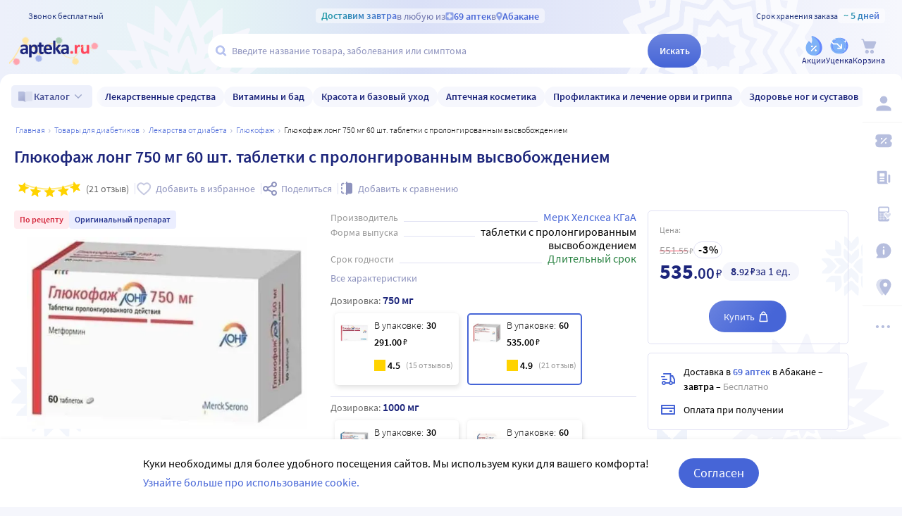

--- FILE ---
content_type: application/javascript
request_url: https://static.apteka.ru/site/client/js/8195.a99797a31c6ff83dea65.js
body_size: 57145
content:
"use strict";(self.webpackChunkapteka_ru_client=self.webpackChunkapteka_ru_client||[]).push([[8195],{8195:
/*!***************************************************!*\
  !*** ./src/views/product/index.vue + 150 modules ***!
  \***************************************************/function(e,t,i){i.r(t),i.d(t,{default:function(){return bs}});var n=i(15215),r=i(20641),o=i(90033),s={key:3,class:"ViewProductPage",itemscope:"",itemtype:"http://schema.org/Product"},u=["content"],a={key:0,class:"ViewProductPage__panel"},l={class:"ViewProductPage__title",itemprop:"name"},c={class:"ViewProductPage__grid"},d={class:"ViewProductPage__photos"},p={key:0,class:"ViewProductPage__photosActions"},v={class:"ViewProductPage__variants"},h=["src","alt"],f=(0,r.eW)("Все товары бренда "),m=["src","alt"],g=(0,r.eW)("Все товары бренда "),y={class:"ViewProductPage__sidebar"},k={key:3,class:"ViewProductPage__delivery"};var b=i(82124),C=i(24177),P=i(234),_=i(77043);var w=i(84167),I=i(98276),L=i(92644),S=i(81030),E=i(86653),X={class:"ProductSkeleton"},T={class:"ProductSkeleton__info"},D={class:"ProductSkeleton__images"},A={class:"ProductSkeleton__photos"};var x=(0,r.pM)({setup:function(e){return function(e,t){return(0,r.uX)(),(0,r.CE)("div",X,[(0,r.bF)(E.A,{class:"ProductSkeleton__title"}),(0,r.Lk)("div",T,[(0,r.Lk)("div",D,[(0,r.Lk)("div",A,[((0,r.uX)(),(0,r.CE)(r.FK,null,(0,r.pI)(3,function(e){return(0,r.bF)(E.A,{key:e})}),64))]),(0,r.bF)(E.A,{class:"ProductSkeleton__photo"})]),(0,r.bF)(E.A,{class:"ProductSkeleton__variants"}),(0,r.bF)(E.A,{class:"ProductSkeleton__price"})]),(0,r.bF)(E.A,{class:"ProductSkeleton__subinfo"})])}}}),F=i(91042),R=i(98219),$=i(69425),V={class:"ProductIndications"},O={class:"ProductIndications__title"};var W=i(46641),M=/<\/?[a-z][\s\S]*>/i,B=(0,r.pM)({name:"ProductIndications",components:{ReadMore:W.A},props:{mobileView:Boolean},computed:(0,n.Cl)((0,n.Cl)({},(0,b.L8)("product",["iteminfo"])),{displayText:function(){var e=this.iteminfo;return e?this.mobileView?e.description||null:!e.indic||M.test(e.indic)?null:e.indic:null}})}),Q=i(66262);var H=(0,Q.A)(B,[["render",function(e,t,i,n,s,u){var a=(0,r.g2)("ReadMore");return(0,r.uX)(),(0,r.CE)("div",V,[e.displayText?((0,r.uX)(),(0,r.Wv)(a,{key:0,text:"<span itemprop='description'>"+e.displayText+"</span>",moreStr:e.mobileView?"Показать всё":"Все показания",lessStr:"Свернуть",expanded:!e.mobileView,lineClamp:"2"},{default:(0,r.k6)(function(){return[(0,r.Lk)("h3",O,(0,o.v_)(e.mobileView?"Описание":"Показания"),1)]}),_:1},8,["text","moreStr","expanded"])):(0,r.Q3)("",!0)])}]]),G=["aria-controls","aria-hidden"],N={class:"GoodsetsCarousel__stage",ref:"stage"},K={key:0,class:"GoodsetsCarousel__buttons"},z={key:1,class:"GoodsetsCarousel__dots"},U=["data-checked"];var q=i(50953),Y=i(19061),j={class:"GoodsetRecItem"},J={class:"GoodsetRecItem__photo"},Z={class:"GoodsetRecItem__info"},ee={key:0},te={class:"GoodsetRecItem__price"},ie={key:0};var ne=(0,r.pM)({props:{goodset:{type:Object,required:!0}},setup:function(e){var t=e,i=(0,q.EW)(function(){var e=t.goodset,i=e.id;return{name:"product",params:{id:e.humanableUrl||i}}});return function(t,n){var s=(0,r.g2)("money"),u=(0,r.g2)("app-link");return(0,r.uX)(),(0,r.CE)("div",j,[(0,r.bF)(u,{to:(0,q.R1)(i)},{default:(0,r.k6)(function(){return[(0,r.Lk)("div",J,[(0,r.bF)(Y.A,{photo:e.goodset.photos||void 0,size:"medium"},null,8,["photo"])]),(0,r.Lk)("div",Z,[e.goodset.name?((0,r.uX)(),(0,r.CE)("strong",ee,(0,o.v_)(e.goodset.name),1)):(0,r.Q3)("",!0),(0,r.Lk)("div",te,[e.goodset.price?(0,r.Q3)("",!0):((0,r.uX)(),(0,r.CE)("em",ie,"Товара нет в наличии")),(0,r.bF)(s,{size:"4",value:e.goodset.price},null,8,["value"]),e.goodset.noDiscPrice?((0,r.uX)(),(0,r.Wv)(s,{key:1,value:e.goodset.noDiscPrice,size:"5",stroke:""},null,8,["value"])):(0,r.Q3)("",!0)])])]}),_:1},8,["to"])])}}}),re=(0,r.pM)({name:"GoodsetsCarousel",components:{CarouselItem:ne},props:{goodSets:{type:Array,required:!0}},data:function(){return{stage:void 0,items:void 0,checked:0,hidden:!1,controls:this.goodSets.length>1,autoplayDelay:5,autoplayTimer:void 0}},mounted:function(){return(0,n.sH)(this,void 0,void 0,function(){var e,t=this;return(0,n.YH)(this,function(i){return this.stage=this.$refs.stage,this.items=this.stage.querySelector(":scope > ol"),(e=this.$el).addEventListener("mouseenter",function(){return t.hover(!0)}),e.addEventListener("mouseleave",function(){return t.hover(!1)}),this.autoplayRun(this.autoplayDelay),[2]})})},computed:{routeId:function(){return this.$route.params.id},queryV:function(){return this.$route.query.v}},methods:{hover:function(e){this.autoplayRun(e?0:this.autoplayDelay)},goto:function(e){void 0===e&&(e=0),this.setSlide(e)},next:function(e){void 0===e&&(e=1);var t=this.checked+e,i=this.goodSets.length-1;t>i?t=0:t<0&&(t=i),this.setSlide(t)},setSlide:function(e){void 0===e&&(e=0);var t=this.goodSets.length-1;this.checked=e<0?0:e>=t?t:e,this.items.style.left=0===this.checked?"0":"-"+100*this.checked+"%"},autoplayRun:function(e){var t=this;void 0!==this.autoplayTimer&&(clearInterval(this.autoplayTimer),delete this.autoplayTimer),e&&(this.autoplayTimer=setInterval(function(){return t.next()},1e3*e))}},watch:{routeId:function(){this.goto(0)},queryV:function(){this.goto(0)}}});var oe=(0,Q.A)(re,[["render",function(e,t,i,n,o,s){var u=(0,r.g2)("CarouselItem");return(0,r.uX)(),(0,r.CE)("div",{class:"GoodsetsCarousel","aria-controls":e.controls?"":void 0,"aria-hidden":e.hidden||void 0},[(0,r.Lk)("div",N,[(0,r.Lk)("ol",null,[((0,r.uX)(!0),(0,r.CE)(r.FK,null,(0,r.pI)(e.goodSets,function(e,t){return(0,r.uX)(),(0,r.CE)("li",{key:t},[(0,r.bF)(u,{goodset:e},null,8,["goodset"])])}),128))])],512),e.controls?((0,r.uX)(),(0,r.CE)("div",K,[(0,r.Lk)("button",{type:"button",onClick:t[0]||(t[0]=function(t){return e.next(1)})}),(0,r.Lk)("button",{type:"button",onClick:t[1]||(t[1]=function(t){return e.next(-1)})})])):(0,r.Q3)("",!0),e.controls?((0,r.uX)(),(0,r.CE)("div",z,[((0,r.uX)(!0),(0,r.CE)(r.FK,null,(0,r.pI)(e.goodSets,function(t,i){return(0,r.uX)(),(0,r.CE)("b",{"data-checked":e.checked===i||void 0,key:i},null,8,U)}),128))])):(0,r.Q3)("",!0)],8,G)}]]),se={class:"GoodSetRecommended"},ue={class:"GoodSetRecommended__title"},ae=(0,r.Lk)("span",null,"Вместе выгоднее!",-1),le={class:"GoodSetRecommended__carousel"};var ce=(0,r.pM)({props:{items:{type:Array,required:!0}},setup:function(e){return function(t,i){return(0,r.uX)(),(0,r.CE)("div",se,[(0,r.Lk)("div",ue,[ae,(0,r.Lk)("small",null," Этот товар входит в "+(0,o.v_)(e.items.length)+" набор"+(0,o.v_)(t.$f.pluralize(e.items.length,"","а","ов")),1)]),(0,r.Lk)("div",le,[(0,r.bF)(oe,{goodSets:e.items},null,8,["goodSets"])])])}}}),de={key:0},pe={key:1};var ve=i(90349),he=i(/*! es6-promise */86964),fe=(0,r.pM)({name:"ProductPreparationInfo",props:{product:{type:Object,required:!0},title:{type:String,default:function(){return""}},price:{type:Number,default:function(){return 0}}},data:function(){return{}},serverPrefetch:function(){return(0,n.sH)(this,void 0,he,function(){return(0,n.YH)(this,function(e){return this.topCities().length?[2]:[2,this.$store.dispatch("city/getCities")]})})},mounted:function(){return(0,n.sH)(this,void 0,void 0,function(){return(0,n.YH)(this,function(e){switch(e.label){case 0:return this.topCities().length?[3,2]:[4,this.$store.dispatch("city/getCities")];case 1:e.sent(),e.label=2;case 2:return[2]}})})},computed:(0,n.Cl)((0,n.Cl)((0,n.Cl)((0,n.Cl)({},(0,b.aH)("product",{prepInfo:"preparationInfo"})),(0,b.L8)("city",["topCities"])),(0,b.L8)(["isMobileView"])),{towns:function(){return this.topCities({cutMoscow:!0})},townPrep:function(){var e=this.$store.state.selectedCity||{},t=e.prepositionalName,i=e.name;return t||i?"в "+(t||i)+" ":""},priceString:function(){return this.price+" рубл"+(0,ve.A)(Math.floor(this.price),"ь","я","ей")+"."}})});var me=(0,Q.A)(fe,[["render",function(e,t,i,n,s,u){var a,l=(0,r.g2)("app-link"),c=(0,r.g2)("router-link");return e.prepInfo&&e.towns.length?((0,r.uX)(),(0,r.CE)("div",{key:0,class:(0,o.C4)(["ProductPrepInfo",{"ProductPrepInfo--mobileView":e.isMobileView}])},[(0,r.Lk)("ul",null,[(0,r.Lk)("li",null," Купить "+(0,o.v_)(e.title)+" "+(0,o.v_)(e.townPrep)+" можно в удобной для вас аптеке, сделав заказ на Apteka.ru. ",1),e.price?((0,r.uX)(),(0,r.CE)("li",pe,"Цена на "+(0,o.v_)(e.title)+" "+(0,o.v_)(e.townPrep)+"– "+(0,o.v_)(e.priceString),1)):((0,r.uX)(),(0,r.CE)("li",de,"Низкая цена на "+(0,o.v_)(e.title)+" "+(0,o.v_)(e.townPrep),1)),(0,r.Lk)("li",null,"Инструкция по применению для "+(0,o.v_)(e.title),1),(0,r.Lk)("li",null,"Цены на "+(0,o.v_)(e.prepInfo.name)+" в других городах",1),(0,r.Lk)("li",null,[(0,r.Lk)("div",null,[(0,r.bF)(l,{to:{name:"preparation-city",params:{url:null===(a=e.prepInfo)||void 0===a?void 0:a.url}},disableProvince:!0},{default:(0,r.k6)(function(){return[(0,r.eW)("Купить "+(0,o.v_)(e.prepInfo.name),1)]}),_:1},8,["to"])]),((0,r.uX)(!0),(0,r.CE)(r.FK,null,(0,r.pI)(e.towns,function(t,i){var n;return(0,r.uX)(),(0,r.CE)("div",{key:i},[(0,r.bF)(c,{to:{name:"preparation-city",params:{province:t.url,url:null===(n=e.prepInfo)||void 0===n?void 0:n.url}}},{default:(0,r.k6)(function(){return[(0,r.eW)((0,o.v_)(e.prepInfo.name)+" в "+(0,o.v_)(t.prepositionalName),1)]}),_:2},1032,["to"])])}),128))])])],2)):(0,r.Q3)("",!0)}]]),ge=i(53751),ye={class:"PrescriptionInfo"},ke={key:0},be=[(0,r.Lk)("b",null,"Рецепт остаётся в аптеке",-1),(0,r.Lk)("span",null,"Фармацевт может потребовать оставить рецепт в аптеке",-1)],Ce={key:1},Pe=[(0,r.Lk)("b",null,"Рецептурный препарат",-1),(0,r.Lk)("span",null,"Фармацевт должен спросить рецепт",-1)];var _e=i(9620),we=(0,r.pM)({name:"PrescriptionInfo",props:{product:{type:Object,required:!0}},components:{PrescriptionInfoPopup:_e.A},data:function(){return{popupShow:!1}}});var Ie=(0,Q.A)(we,[["render",function(e,t,i,n,o,s){var u=(0,r.g2)("icon-svg"),a=(0,r.g2)("PrescriptionInfoPopup");return(0,r.uX)(),(0,r.CE)("div",ye,[(0,r.Lk)("button",{class:"PrescriptionInfo__button",onClick:t[0]||(t[0]=(0,ge.D$)(function(t){return e.popupShow=!0},["prevent"]))},[(0,r.bF)(u,{symbol:e.product.recipeInPh?"info_recieponly":"warning"},null,8,["symbol"]),e.product.recipeInPh?((0,r.uX)(),(0,r.CE)("span",ke,be)):((0,r.uX)(),(0,r.CE)("span",Ce,Pe))]),e.popupShow?((0,r.uX)(),(0,r.Wv)(a,{key:0,"recipe-in-ph":e.product.recipeInPh,onClose:t[1]||(t[1]=function(t){return e.popupShow=!1})},null,8,["recipe-in-ph"])):(0,r.Q3)("",!0)])}]]),Le={class:"ProductVariants resize-observed"},Se={key:1,class:"ProductVariants__level"},Ee={class:"ProductVariants__levelLabel"},Xe={key:0},Te={key:1};var De=i(29285),Ae=["aria-selected"],xe=["aria-label","href"],Fe=["content"],Re=["content"],$e={key:1,itemprop:"priceCurrency",content:"RUB"},Ve=["content"],Oe=["href"],We={class:"variantButton__button"},Me={class:"variantButton__photo"},Be={class:"variantButton__descr"},Qe={key:0,class:"variantButton__hasDiscountBadge"},He={key:1},Ge=(0,r.Lk)("s",null,"Нет в наличии",-1),Ne=["textContent"],Ke={key:2},ze={class:"variantButton__badges"},Ue={key:0,class:"badge"},qe={key:1,class:"badge badge--cheaper"},Ye={key:3,class:"variantButton__rating"},je=["textContent"];var Je=i(40438),Ze=(0,r.pM)({name:"VariantButton",components:{PhotoPicture:Y.A,RatingStars:Je.A},props:{item:{type:Object,required:!0},selected:{type:Boolean,default:function(){return!1}}},computed:{photoSrc:function(){var e,t=void 0,i=this.item.fileInst||[];for(var n in i)if(i[n].photos&&(null===(e=i[n].photos)||void 0===e?void 0:e.preview)){t=i[n].photos;break}return(null==t?void 0:t.preview)||void 0},goodsetLabel:function(){var e;return!!(null===(e=this.item.iPhGoodSetsIds)||void 0===e?void 0:e.length)},amountInCartTyped:function(){var e=this.item.typedPrices;return(null==e?void 0:e.reduce(function(e,t){return e+(t.dbPrice?t.amountInCart:0)},0))||0},amountInCart:function(){var e=this.item,t=e.price,i=e.amountInCart,n=e.typedPrices;return e.discount&&n?this.amountInCartTyped:t&&i||0},href:function(){var e=this.item,t=e.humanableUrl,i=e.id,n=this.$route.params.province,r="/product/"+(t||i)+"/";return n?"/"+n+r:r},expectDate:function(){var e;if(!(null===(e=this.item)||void 0===e?void 0:e.incoming))return null;var t=new Date(this.item.incoming);return isNaN(t.getTime())?null:t},priceValidUntil:function(){var e=new Date;return(e=!this.inStock&&this.expectDate?this.expectDate:new Date(e.setMonth(e.getMonth()+3))).toISOString().split("T")[0]},inStock:function(){return!!this.item.price&&this.item.price>0}},methods:{click:function(){this.$emit("click",this.item.id)}}});const et=(0,Q.A)(Ze,[["render",function(e,t,i,s,u,a){var l=(0,r.g2)("PhotoPicture"),c=(0,r.g2)("money"),d=(0,r.g2)("RatingStars");return(0,r.uX)(),(0,r.CE)("div",{itemscope:"",itemprop:"offers",itemtype:"http://schema.org/Offer",class:"variantButton","aria-selected":e.selected||void 0},[(0,r.Lk)("a",{class:"variantButton__link",itemprop:"url","aria-label":e.item.name||void 0,onClick:t[0]||(t[0]=(0,ge.D$)(function(){for(var t=[],i=0;i<arguments.length;i++)t[i]=arguments[i];return e.click&&e.click.apply(e,(0,n.gz)(t))},["prevent"])),href:e.href},[(0,r.Lk)("meta",{itemprop:"name",content:e.item.name||""},null,8,Fe),e.item.price?((0,r.uX)(),(0,r.CE)("meta",{key:0,itemprop:"price",content:e.item.price.toString()},null,8,Re)):(0,r.Q3)("",!0),e.item.price?((0,r.uX)(),(0,r.CE)("meta",$e)):(0,r.Q3)("",!0),(0,r.Lk)("meta",{itemprop:"priceValidUntil",content:e.priceValidUntil},null,8,Ve),(0,r.Lk)("link",{itemprop:"availability",href:"http://schema.org/"+(e.inStock?"In":"OutOf")+"Stock"},null,8,Oe)],8,xe),(0,r.Lk)("div",We,[(0,r.Lk)("div",Me,[(0,r.bF)(l,{alt:e.item.name,src:e.photoSrc,itemprop:"image",size:"preview"},null,8,["alt","src"])]),(0,r.Lk)("div",Be,[e.item.price&&"Discount"===e.item.type?((0,r.uX)(),(0,r.CE)("span",Qe," Короткий срок годности ")):(0,r.Q3)("",!0),((0,r.uX)(!0),(0,r.CE)(r.FK,null,(0,r.pI)(e.item.variantValues,function(e,t){return(0,r.uX)(),(0,r.CE)("div",{key:t},[(0,r.Lk)("em",null,(0,o.v_)(t)+":",1),(0,r.Lk)("b",null,(0,o.v_)(e),1)])}),128)),e.item.price?((0,r.uX)(),(0,r.CE)("div",Ke,[(0,r.bF)(c,{size:"5",value:e.item.price},null,8,["value"]),(0,r.Lk)("div",ze,[e.item.hasProgressiveDiscount?((0,r.uX)(),(0,r.CE)("b",Ue,"Растущая скидка")):(0,r.Q3)("",!0),e.goodsetLabel?((0,r.uX)(),(0,r.CE)("b",qe,"Дешевле в наборе!")):(0,r.Q3)("",!0)])])):((0,r.uX)(),(0,r.CE)("div",He,[Ge,e.item.incomingString?((0,r.uX)(),(0,r.CE)("div",{key:0,class:"variantButton__expect",textContent:(0,o.v_)(e.item.incomingString)},null,8,Ne)):(0,r.Q3)("",!0)])),e.item.rating?((0,r.uX)(),(0,r.CE)("div",Ye,[(0,r.bF)(d,{short:!0,value:e.item.rating,total:e.item.reviewsCount},null,8,["value","total"])])):(0,r.Q3)("",!0)])]),(0,r.Lk)("sup",{class:"variantButton__amount",textContent:(0,o.v_)(e.amountInCart?e.amountInCart+" в корзине":"")},null,8,je)],8,Ae)}]]);var tt=et,it=(0,r.pM)({name:"ProductVariants",emits:["change"],components:{VariantButton:tt,LevelSelector:De.A,GoodSetRecommended:ce},props:{mobileView:Boolean},data:function(){return{selectedGroup:null}},mounted:function(){this.elementResize()},computed:(0,n.Cl)((0,n.Cl)((0,n.Cl)((0,n.Cl)({},(0,b.aH)(["windowWidthType"])),(0,b.aH)("product",{groupinfo:function(e){return e.groupinfo},variants:function(e){return e.groupItems},selected:function(e){return e.selected},itemsLvl:function(e){return e.itemsLvl},group4Large:function(e){var t;return null===(t=e.groupinfo)||void 0===t?void 0:t.needGroupForLargeScreen},group4Small:function(e){var t;return null===(t=e.groupinfo)||void 0===t?void 0:t.needGroupForSmallScreen}})),(0,b.L8)("product",["variant"])),{goodSetDetails:function(){var e,t=null===(e=this.variant)||void 0===e?void 0:e.iPhGoodSetsDetails;return(null==t?void 0:t.length)?t:void 0},selectGroupOptions:function(){return this.variants.map(function(e){var t;return{id:e.levelName,value:(null===(t=e.itemInfos)||void 0===t?void 0:t.length)||0,levelName:e.levelDescription}})},selectedLevel:{get:function(){if(this.selectedGroup){var e=this.selectedGroup;return(e.levelDescription||"")+": "+(e.levelName||"")}},set:function(e){var t,i,n=this,r=this.variants.find(function(t){return t.levelName===e});this.selectedGroup=r||null;var o=null===(t=null==r?void 0:r.itemInfos)||void 0===t?void 0:t.find(function(e){return e.id===n.selected});o||(o=null===(i=null==r?void 0:r.itemInfos)||void 0===i?void 0:i[0])&&this.click(o.id)}}}),methods:{elementResize:function(){var e=this.itemsLvl[this.selected]||0,t=("undefined"==typeof window?800:window.innerWidth)>=800?this.group4Large:this.group4Small;this.selectedGroup=t?this.variants[e]:null},click:function(e){"string"==typeof e&&this.$emit("change",e)}},watch:{variants:function(){this.elementResize()},selected:function(){if(this.selectedGroup){var e=this.itemsLvl[this.selected]||0,t=this.selectGroupOptions[e];this.selectedLevel!==t.id&&(this.selectedLevel=t.id)}}}});var nt=(0,Q.A)(it,[["render",function(e,t,i,n,s,u){var a=(0,r.g2)("GoodSetRecommended"),l=(0,r.g2)("LevelSelector"),c=(0,r.g2)("VariantButton");return(0,r.uX)(),(0,r.CE)("div",Le,[e.goodSetDetails&&e.mobileView?((0,r.uX)(),(0,r.Wv)(a,{key:0,class:"ProductVariants__goodSetRecommended",items:e.goodSetDetails},null,8,["items"])):(0,r.Q3)("",!0),e.selectedGroup?((0,r.uX)(),(0,r.CE)("div",Se,[(0,r.bF)(l,{onSelect:t[0]||(t[0]=function(t){return e.selectedLevel=t}),selectedBlockName:e.selectedLevel,variants:e.selectGroupOptions,hideSearch:""},null,8,["selectedBlockName","variants"]),((0,r.uX)(!0),(0,r.CE)(r.FK,null,(0,r.pI)(e.selectedGroup.itemInfos||[],function(t){return(0,r.uX)(),(0,r.CE)("div",{key:t.id},[(0,r.bF)(c,{selected:t.id===e.selected,onClick:e.click,item:t},null,8,["selected","onClick","item"])])}),128))])):((0,r.uX)(!0),(0,r.CE)(r.FK,{key:2},(0,r.pI)(e.variants,function(t,i){return(0,r.uX)(),(0,r.CE)("div",{class:"ProductVariants__level",key:i},[(0,r.Lk)("div",Ee,[t.levelDescription===t.levelName?((0,r.uX)(),(0,r.CE)("span",Xe,[(0,r.Lk)("b",null,(0,o.v_)(t.levelName),1)])):((0,r.uX)(),(0,r.CE)("span",Te,[(0,r.eW)((0,o.v_)(t.levelDescription)+": ",1),(0,r.Lk)("b",null,(0,o.v_)(t.levelName),1)])),((0,r.uX)(!0),(0,r.CE)(r.FK,null,(0,r.pI)(t.commonProperties||[],function(e,t){return(0,r.uX)(),(0,r.CE)("span",{key:t},[(0,r.eW)((0,o.v_)(e.description)+": ",1),(0,r.Lk)("b",null,(0,o.v_)(e.name),1)])}),128))]),((0,r.uX)(!0),(0,r.CE)(r.FK,null,(0,r.pI)(t.itemInfos,function(t){return(0,r.uX)(),(0,r.CE)("div",{key:i+"-"+t.id},[(0,r.bF)(c,{selected:t.id===e.selected,onClick:e.click,item:t},null,8,["selected","onClick","item"])])}),128))])}),128))])}]]),rt=["aria-expanded"],ot=(0,r.Lk)("h3",{class:"GoodsetVariants__header"},"Состав набора:",-1),st=["hidden"],ut=["src"],at={key:0,class:"GoodsetVariants__recipe"},lt={key:0},ct={key:1},dt=(0,r.eW)("Свернуть");var pt=(0,r.pM)({name:"GoodsetVariants",data:function(){return{expanded:!1}},props:{selected:String,maxItems:{type:Number,default:3},items:{type:Object,default:function(){return{}}}},methods:{itemPhoto:function(e){var t,i=null===(t=(e.fileInst||[])[0])||void 0===t?void 0:t.photos;return(null==i?void 0:i.preview)||"/static/images/nophoto.svg"},toggle:function(e){this.expanded="boolean"==typeof e?e:!this.expanded}},computed:{goods:function(){return Object.values(this.items)},photos:function(){return this.goods.map(function(e){var t,i,n=null===(i=null===(t=e.fileInst)||void 0===t?void 0:t[0])||void 0===i?void 0:i.photos;return(null==n?void 0:n.preview)||"/static/images/nophoto.svg"})},overflowCount:function(){var e=this.goods.length-this.maxItems;return e>0?e:0}}});var vt=(0,Q.A)(pt,[["render",function(e,t,i,n,s,u){var a=(0,r.g2)("icon-svg"),l=(0,r.g2)("app-link");return(0,r.uX)(),(0,r.CE)("div",{class:"GoodsetVariants","aria-expanded":e.expanded||void 0},[ot,(0,r.Lk)("ul",null,[((0,r.uX)(!0),(0,r.CE)(r.FK,null,(0,r.pI)(e.expanded?e.goods:e.goods.slice(0,e.maxItems),function(t,i){return(0,r.uX)(),(0,r.CE)("li",{hidden:!e.expanded&&i>=e.maxItems,key:i},[(0,r.bF)(l,{class:"GoodsetVariants__item",to:{name:"product",params:{id:t.humanableUrl||t.id}},"aria-selected":e.selected===t.id||void 0},{default:(0,r.k6)(function(){return[(0,r.Lk)("img",{src:e.photos[i],alt:""},null,8,ut),(0,r.Lk)("span",null,[(0,r.Lk)("strong",null,(0,o.v_)(t.name),1),t.prescriptionDrug?((0,r.uX)(),(0,r.CE)("span",at,[(0,r.bF)(a,{symbol:t.recipeInPh?"info_recieponly":"warning"},null,8,["symbol"]),t.recipeInPh?((0,r.uX)(),(0,r.CE)("span",ct,"Рецепт остается в аптеке")):((0,r.uX)(),(0,r.CE)("span",lt,"По рецепту"))])):(0,r.Q3)("",!0),(0,r.Lk)("small",null,(0,o.v_)(t.amountInGoodSet)+" шт",1)])]}),_:2},1032,["to","aria-selected"])],8,st)}),128))]),e.maxItems<e.goods.length&&!e.expanded?((0,r.uX)(),(0,r.CE)("button",{key:0,class:"GoodsetVariants__button",type:"button",tabindex:"-1",onClick:t[0]||(t[0]=function(t){return e.toggle()})},[(0,r.Lk)("span",null,[e.expanded?((0,r.uX)(),(0,r.CE)(r.FK,{key:0},[dt],64)):((0,r.uX)(),(0,r.CE)(r.FK,{key:1},[(0,r.eW)(" Ещё "+(0,o.v_)(e.overflowCount)+" товар"+(0,o.v_)(e.$f.pluralize(e.overflowCount,"","а","ов")),1)],64)),(0,r.bF)(a,{symbol:"arrow_right"})])])):(0,r.Q3)("",!0)],8,rt)}]]),ht={class:"ProductOffer"},ft={key:0,itemscope:"",itemprop:"offers",itemtype:"http://schema.org/Offer"},mt=["href"],gt=["href"],yt=["content"],kt=(0,r.Lk)("meta",{itemprop:"priceCurrency",content:"RUB"},null,-1),bt=(0,r.Lk)("meta",{itemprop:"priceValidUntil",content:"2050-12-31"},null,-1),Ct={key:2,class:"ProductOffer__unavailable"},Pt=(0,r.Lk)("span",null,"Нет в наличии",-1),_t={key:0,class:"ProductOffer__expect-date"},wt={key:1,class:"ProductOffer__lastprice"},It=(0,r.Lk)("p",null,"Последняя цена:",-1),Lt={class:"ProductOffer__head"},St=(0,r.Lk)("span",{class:"caption3"},"Цена:",-1),Et={class:"ProductOffer__ndisc"},Xt={class:"ProductOffer__price"},Tt={key:0,class:"ProductOffer__pack"},Dt={key:4,class:"ProductOffer__button"},At={key:6,class:"ProductOffer__limit"},xt=(0,r.Lk)("br",null,null,-1),Ft=(0,r.eW)("ограничение на продажу ");var Rt=i(62840),$t=i(567),Vt={key:1,class:"TypedPrices TypedPrices--dropdown"},Ot={class:"TypedPrices__title"},Wt=(0,r.eW)("Варианты от "),Mt=(0,r.eW)(" внутри:"),Bt={key:2,class:"TypedPrices"};var Qt=["aria-selected"],Ht={class:"PriceVariant__label"},Gt={key:2,class:"PriceVariant__hint"},Nt={class:"PriceVariant__price"},Kt={key:0};var zt=(0,r.pM)({props:{usual:Boolean,selected:Boolean,radio:{type:Boolean,default:!0},item:{type:Object,required:!0},lifeTimeInfo:{type:Object||void 0,required:!1}},emits:["click"],setup:function(e){return function(t,i){var n,s,u,a,l=(0,r.g2)("money");return(0,r.uX)(),(0,r.CE)("div",{class:(0,o.C4)(["PriceVariant",(n={"PriceVariant--usual":e.usual},n["PriceVariant--"+(e.radio?"radio":"line")]=!0,n)]),"aria-selected":e.selected||void 0,onClick:i[0]||(i[0]=function(i){return t.$emit("click",e.item)})},[(0,r.Lk)("div",Ht,["Base"===e.item.type?((0,r.uX)(),(0,r.CE)(r.FK,{key:0},[(0,r.eW)((0,o.v_)((null===(s=e.lifeTimeInfo)||void 0===s?void 0:s.description)||"Обычный"),1)],64)):e.item.lifeTime?((0,r.uX)(),(0,r.CE)(r.FK,{key:1},[(0,r.eW)(" Срок годности до "+(0,o.v_)(t.$f.dateformat(e.item.lifeTime,"dd.mm.yyyy")),1)],64)):(0,r.Q3)("",!0),"Base"===e.item.type&&(null===(u=e.lifeTimeInfo)||void 0===u?void 0:u.hint)?((0,r.uX)(),(0,r.CE)("div",Gt,(0,o.v_)(null===(a=e.lifeTimeInfo)||void 0===a?void 0:a.hint),1)):(0,r.Q3)("",!0)]),(0,r.Lk)("div",Nt,[e.item.dbPrice?((0,r.uX)(),(0,r.Wv)(l,{key:1,value:e.item.dbPrice,size:"5"},null,8,["value"])):((0,r.uX)(),(0,r.CE)("i",Kt,"Нет в наличии"))])],10,Qt)}}}),Ut=["aria-expanded"],qt={class:"PriceSelector__selected"},Yt={class:"PriceSelector__base"};var jt=(0,r.pM)({props:{selected:Object,list:{type:Array,required:!0},lifeTimeInfo:{type:Object||void 0,required:!1}},emits:["select"],setup:function(e,t){var i=t.emit,n=e,o=(0,q.KR)(!1),s=(0,q.EW)(function(){return n.list.find(function(e){return"Base"===e.type})}),u=(0,q.EW)(function(){var e;return null===(e=n.list)||void 0===e?void 0:e.filter(function(e){return e.dbPrice&&"Discount"===e.type})});function a(e){o.value=!1,i("select",e)}return function(t,i){var n,l,c=(0,r.g2)("icon-svg");return(0,r.uX)(),(0,r.CE)("div",{class:"PriceSelector","aria-expanded":o.value||void 0,onClick:i[1]||(i[1]=function(e){return o.value=!o.value})},[(0,r.Lk)("div",qt,[e.selected?((0,r.uX)(),(0,r.Wv)(zt,{key:0,item:e.selected,radio:!1,lifeTimeInfo:e.lifeTimeInfo},null,8,["item","lifeTimeInfo"])):(0,r.Q3)("",!0),(0,r.bF)(c,{symbol:"arrow_right"})]),o.value?((0,r.uX)(),(0,r.CE)("div",{key:0,class:"PriceSelector__dropdown",onClick:i[0]||(i[0]=(0,ge.D$)(function(){},["stop","prevent"]))},[(0,r.Lk)("div",Yt,[(0,q.R1)(s)&&(0,q.R1)(s).dbPrice&&(null===(n=(0,q.R1)(u))||void 0===n?void 0:n.length)?((0,r.uX)(),(0,r.Wv)(zt,{key:0,item:(0,q.R1)(s),onClick:a,selected:"Base"===(null===(l=e.selected)||void 0===l?void 0:l.type),radio:!1,lifeTimeInfo:e.lifeTimeInfo,usual:""},null,8,["item","selected","lifeTimeInfo"])):(0,r.Q3)("",!0)]),(0,r.Lk)("ul",null,[((0,r.uX)(!0),(0,r.CE)(r.FK,null,(0,r.pI)((0,q.R1)(u),function(t,i){var n,o;return(0,r.uX)(),(0,r.CE)("li",{key:i},[(0,r.bF)(zt,{item:t,onClick:a,selected:(null===(n=e.selected)||void 0===n?void 0:n.type)===t.type&&(null===(o=e.selected)||void 0===o?void 0:o.typeKey)===t.typeKey,radio:!1,lifeTimeInfo:e.lifeTimeInfo},null,8,["item","selected","lifeTimeInfo"])])}),128))])])):(0,r.Q3)("",!0)],8,Ut)}}}),Jt=(0,r.pM)({name:"TypedPricesVariants",emits:{change:function(e){return e}},components:{PriceVariant:zt,PriceSelector:jt},props:{list:Array,lifeTimeInfo:Object||void 0,typedPrice:Object},data:function(){return{dropdownPopup:!1,selected:void 0}},beforeMount:function(){this.selected=this.defaultSelected(),this.switchType(this.selected)},computed:{discounts:function(){var e;return null===(e=this.list)||void 0===e?void 0:e.filter(function(e){var t=e.type,i=e.dbPrice;return"Discount"===t&&!!i})},baseItem:function(){var e;return null===(e=this.list)||void 0===e?void 0:e.find(function(e){return"Base"===e.type})},minPrice:function(){return this.findMinPriceItem(this.list)}},methods:{defaultSelected:function(){var e,t,i=this.list||[];if(this.typedPrice){var n=this.typedPrice,r=n.type,o=n.key;t=i.find(function(e){return e.type===r&&e.typeKey===o})}else t=i.find(function(e){return!!e.amountInCart});if(!t){var s="2"===this.$store.getters["experiments/byKey"]("defaultPrice")?this.findMinPriceItem(this.discounts):void 0;if(s)return s}var u=this.baseItem;return t||((null==u?void 0:u.dbPrice)?u:(null===(e=this.discounts)||void 0===e?void 0:e[0])||u)},switchType:function(e){e&&(this.selected=e||this.defaultSelected(),this.switchDropdown(),this.$emit("change",{type:e.type,key:e.typeKey}),this.$store.dispatch("product/changeActiveTyped",e))},switchDropdown:function(){var e=this;this.dropdownPopup?(this.dropdownPopup=!1,window.removeEventListener("click",this.closeOnClickOutside)):(this.dropdownPopup=!0,setTimeout(function(){return window.addEventListener("click",e.closeOnClickOutside)},100))},closeOnClickOutside:function(e){var t=this.$refs.popup;t&&!t.contains(e.target)&&this.switchDropdown()},findMinPriceItem:function(e){if(null==e?void 0:e.length)return 1===e.length?e[0]:e.reduce(function(e,t){return e.dbPrice?t.dbPrice?e.dbPrice<t.dbPrice?e:t:e:t})}}});var Zt=(0,Q.A)(Jt,[["render",function(e,t,i,n,o,s){var u,a,l,c,d,p=(0,r.g2)("money"),v=(0,r.g2)("PriceSelector"),h=(0,r.g2)("PriceVariant");return!e.discounts||1===e.discounts.length&&!(null===(u=e.baseItem)||void 0===u?void 0:u.dbPrice)?((0,r.uX)(),(0,r.CE)(r.FK,{key:0},[],64)):e.discounts.length>=5?((0,r.uX)(),(0,r.CE)("div",Vt,[(0,r.Lk)("div",Ot,[(0,r.Lk)("span",null,[Wt,(0,r.bF)(p,{size:"5",value:(null===(a=e.minPrice)||void 0===a?void 0:a.dbPrice)||0},null,8,["value"]),Mt])]),(0,r.bF)(v,{list:e.list||[],itemType:null===(l=e.typedPrice)||void 0===l?void 0:l.type,itemTypeKey:null===(c=e.typedPrice)||void 0===c?void 0:c.key,selected:e.selected,lifeTimeInfo:e.lifeTimeInfo,onSelect:e.switchType},null,8,["list","itemType","itemTypeKey","selected","lifeTimeInfo","onSelect"])])):((0,r.uX)(),(0,r.CE)("div",Bt,[e.baseItem&&e.baseItem.dbPrice&&(null===(d=e.discounts)||void 0===d?void 0:d.length)?((0,r.uX)(),(0,r.Wv)(h,{key:0,onClick:t[0]||(t[0]=function(t){return e.switchType(e.baseItem)}),selected:!e.typedPrice,item:e.baseItem,lifeTimeInfo:e.lifeTimeInfo,usual:""},null,8,["selected","item","lifeTimeInfo"])):(0,r.Q3)("",!0),((0,r.uX)(!0),(0,r.CE)(r.FK,null,(0,r.pI)(e.discounts,function(t,i){var n,o;return(0,r.uX)(),(0,r.Wv)(h,{key:i,item:t,lifeTimeInfo:e.lifeTimeInfo,selected:t.type===(null===(n=e.typedPrice)||void 0===n?void 0:n.type)&&t.typeKey===(null===(o=e.typedPrice)||void 0===o?void 0:o.key),onClick:e.switchType},null,8,["item","lifeTimeInfo","selected","onClick"])}),128))]))}]]),ei=i(60750),ti=i(50208),ii=i(72889),ni=(0,r.pM)({name:"ProductOffer",components:{Discobadge:Rt.A,TypedPricesVariants:Zt,PurchaseButton:ei.A,ProgressiveTriggers:ti.A,ProgressiveDiscLabel:ii.A,ErrorNotify:$t.A},emits:{typedPriceChange:function(e){return e},intersecting:function(e){return e},goToProgressiveDiscount:function(){return!0}},props:{typedPrice:Object},data:function(){return{errorMessage:null}},mounted:function(){this.intersectingObserve()},computed:(0,n.Cl)((0,n.Cl)((0,n.Cl)({},(0,b.aH)("product",["goodSet","carouselIndex"])),(0,b.L8)("product",["variant","iteminfo"])),{product:function(){return this.goodSet||this.variant},typedPricesList:function(){if(!this.goodSet&&this.variant){var e=this.variant,t=e.typedPrices;return e.discount&&t?t:void 0}},lifeTimeInfo:function(){if(!this.goodSet&&this.variant)return this.variant.lifeTimeInfo||void 0},inStock:function(){return this.productPrice>0},packInfo:function(){var e;return null===(e=this.variant)||void 0===e?void 0:e.packInfo},productPrice:function(){var e;return(null===(e=this.product)||void 0===e?void 0:e.price)||0},productPercent:function(){var e,t=this.progresDisco,i=t.currentDiscount,n=t.currentDiscountSum;return(this.progressiveRestriction||!i&&!n)&&(null===(e=this.product)||void 0===e?void 0:e.discountPercent)||0},noDiscPrice:function(){var e=this.product||{},t=e.profit,i=e.noDiscPrice;return t&&i?i:0},limit:function(){var e,t,i;return(null===(e=this.goodSet)||void 0===e?void 0:e.limit)||(null===(t=this.variant)||void 0===t?void 0:t.restrictionQuantity)||(null===(i=this.basketItem)||void 0===i?void 0:i.restrictionQuantity)||0},overdose:function(){return this.limit&&this.itemInCart?this.itemInCart-this.limit:-1},basketItem:function(){var e;if(null===(e=this.product)||void 0===e?void 0:e.id){var t=this.product,i=t.id,n=(t.type,this.typedPrice||{}),r=n.type,o=n.key,s=r||"Base";return this.$store.getters["basket/id"](i,s,o)}},itemInCart:function(){var e,t,i,n=this.$store.state.basket.updated,r=(null===(e=this.basketItem)||void 0===e?void 0:e.deferred)?0:null===(t=this.basketItem)||void 0===t?void 0:t.amount;return n?r||0:(null===(i=this.product)||void 0===i?void 0:i.amountInCart)||0},progresDisco:function(){var e,t,i;if(!(null===(e=this.product)||void 0===e?void 0:e.amountInCart)||!(null===(t=this.product)||void 0===t?void 0:t.hasProgressiveDiscount))return{currentDiscount:0,currentDiscountSum:0};var n=(null===(i=this.basketItem)||void 0===i?void 0:i.progressiveDiscount)||{};return{currentDiscount:n.currentDiscount||0,currentDiscountSum:n.currentDiscountSum||0}},progressiveRestriction:function(){var e;if(!(null===(e=this.basketItem)||void 0===e?void 0:e.progressiveDiscount))return!1;var t=this.basketItem.progressiveDiscount,i=t.isUsed,n=t.requiredAmount,r=t.currentLimit;return!i&&n>r},isGoodsetOutStock:function(){var e;return!this.inStock&&!!this.goodSet&&!(null===(e=this.basketItem)||void 0===e?void 0:e.deferred)}}),watch:{variant:function(){this.errorMessage=null},goodset:function(){this.errorMessage=null}},methods:{intersectingObserve:function(){var e=this;return this.insecObserver=new IntersectionObserver(function(t,i){var n=t[0];e.$emit("intersecting",n.isIntersecting)},{root:null,rootMargin:"0px 0px 0px",threshold:[0]}),this.insecObserver.observe(this.$el),this.insecObserver},atPurchaseError:function(e){this.errorMessage=e,console.error("purchase error:",e)},openProgressiveTab:function(){this.$emit("goToProgressiveDiscount")},changeAmount:function(e,t){var i;return(0,n.sH)(this,void 0,void 0,function(){var e,r,o,s,u;return(0,n.YH)(this,function(n){return e=0,r=null===(i=this.product)||void 0===i?void 0:i.id,t&&(e=t.amount||0,r=t.itemId),o=this.typedPrice||{},s=o.type,u=o.key,this.$store.dispatch("product/changeAmount",{id:r,amount:e,type:s,key:u}),[2]})})}}});var ri=(0,Q.A)(ni,[["render",function(e,t,i,n,s,u){var a,l,c,d,p,v,h,f,m,g,y,k,b,C=(0,r.g2)("TypedPricesVariants"),P=(0,r.g2)("money"),_=(0,r.g2)("ProgressiveDiscLabel"),w=(0,r.g2)("discobadge"),I=(0,r.g2)("ErrorNotify"),L=(0,r.g2)("PurchaseButton"),S=(0,r.g2)("ProgressiveTriggers");return(0,r.uX)(),(0,r.CE)("div",ht,[e.variant?((0,r.uX)(),(0,r.CE)("div",ft,[(0,r.Lk)("link",{itemprop:"availability",href:"http://schema.org/"+(e.inStock?"In":"OutOf")+"Stock"},null,8,mt),(0,r.Lk)("link",{itemprop:"url",href:"https://apteka.ru"+e.$route.fullPath},null,8,gt),(null===(a=e.product)||void 0===a?void 0:a.price)||(null===(l=e.product)||void 0===l?void 0:l.lastPrice)?((0,r.uX)(),(0,r.CE)("meta",{key:0,content:""+((null===(c=e.product)||void 0===c?void 0:c.price)||(null===(d=e.product)||void 0===d?void 0:d.lastPrice)),itemprop:"price"},null,8,yt)):(0,r.Q3)("",!0),kt,bt,e.typedPricesList?((0,r.uX)(),(0,r.Wv)(C,{class:"ProductOffer__typedPrices",list:e.typedPricesList,lifeTimeInfo:e.lifeTimeInfo,typedPrice:e.typedPrice,key:(null===(p=e.product)||void 0===p?void 0:p.id)||void 0,onChange:t[0]||(t[0]=function(t){return e.$emit("typedPriceChange",t)})},null,8,["list","lifeTimeInfo","typedPrice"])):(0,r.Q3)("",!0),e.inStock?((0,r.uX)(),(0,r.CE)(r.FK,{key:3},[(0,r.Lk)("div",Lt,[St,(0,r.Lk)("div",Et,[e.noDiscPrice&&e.productPercent?((0,r.uX)(),(0,r.Wv)(P,{key:0,stroke:"",value:e.noDiscPrice},null,8,["value"])):(0,r.Q3)("",!0),e.progresDisco.currentDiscountSum?((0,r.uX)(),(0,r.Wv)(_,{key:1,class:"ProductOffer__progressiveLabel",discount:e.basketItem.progressiveDiscount,onClick:e.openProgressiveTab},null,8,["discount","onClick"])):(0,r.Q3)("",!0),e.productPercent?((0,r.uX)(),(0,r.Wv)(w,{key:2,value:e.productPercent},null,8,["value"])):(0,r.Q3)("",!0),e.progresDisco.currentDiscount?((0,r.uX)(),(0,r.Wv)(_,{key:3,class:"ProductOffer__progressiveLabel",discount:e.basketItem.progressiveDiscount,onClick:e.openProgressiveTab},null,8,["discount","onClick"])):(0,r.Q3)("",!0)])]),(0,r.Lk)("div",Xt,[(0,r.bF)(P,{size:"2",value:e.productPrice},null,8,["value"]),e.packInfo&&!e.goodSet?((0,r.uX)(),(0,r.CE)("div",Tt,[(0,r.bF)(P,{value:e.packInfo.packCalcPrice},null,8,["value"]),(0,r.Lk)("span",null,(0,o.v_)(e.packInfo.desc),1)])):(0,r.Q3)("",!0)])],64)):((0,r.uX)(),(0,r.CE)("div",Ct,[Pt,(null===(v=e.variant)||void 0===v?void 0:v.incomingString)?((0,r.uX)(),(0,r.CE)("div",_t,[(0,r.Lk)("span",null,(0,o.v_)(e.variant.incomingString),1)])):(0,r.Q3)("",!0),(null===(h=e.product)||void 0===h?void 0:h.lastPrice)?((0,r.uX)(),(0,r.CE)("div",wt,[It,(0,r.bF)(P,{size:"2",value:e.product.lastPrice},null,8,["value"])])):(0,r.Q3)("",!0)])),e.errorMessage?((0,r.uX)(),(0,r.CE)("div",Dt,[(0,r.bF)(I,{message:e.errorMessage,onDismiss:t[1]||(t[1]=function(t){return e.errorMessage=null}),delay:"0"},null,8,["message"])])):e.product&&!e.isGoodsetOutStock?((0,r.uX)(),(0,r.CE)("div",{key:5,class:(0,o.C4)(["ProductOffer__button",{"ProductOffer__button--small":!e.typedPricesList}])},[(null===(f=e.product)||void 0===f?void 0:f.id)?((0,r.uX)(),(0,r.Wv)(L,{key:0,itemInfo:e.product,variantId:e.product.id,amount:e.itemInCart,available:e.inStock,awaiting:e.product.notifyAppearance,deferred:!!(null===(m=e.basketItem)||void 0===m?void 0:m.deferred),max:e.limit,showAmountTitle:!0,showCartButton:!0,indexNumber:e.carouselIndex,type:null===(g=e.typedPrice)||void 0===g?void 0:g.type,typeKey:null===(y=e.typedPrice)||void 0===y?void 0:y.key,requestApiUrl:"/Item/Info",onError:e.atPurchaseError,onChange:e.changeAmount},null,8,["itemInfo","variantId","amount","available","awaiting","deferred","max","indexNumber","type","typeKey","onError","onChange"])):(0,r.Q3)("",!0)],2)):(0,r.Q3)("",!0),e.overdose>=0?((0,r.uX)(),(0,r.CE)("div",At,[(0,r.eW)(" У этого "+(0,o.v_)(e.goodSet?"набора":"товара")+" есть ",1),xt,Ft])):(0,r.Q3)("",!0),(null===(k=e.product)||void 0===k?void 0:k.hasProgressiveDiscount)&&e.inStock?((0,r.uX)(),(0,r.Wv)(S,{key:7,class:"ProductOffer__ProgressiveTriggers","pr-discount":e.basketItem?e.basketItem.progressiveDiscount:null,recipe:!(null===(b=e.product)||void 0===b?void 0:b.prescriptionDrug),onGoToProgressiveDiscountInfo:e.openProgressiveTab},null,8,["pr-discount","recipe","onGoToProgressiveDiscountInfo"])):(0,r.Q3)("",!0)])):(0,r.Q3)("",!0)])}]]),oi={class:"ProductOffer"},si={key:0,itemscope:"",itemprop:"offers",itemtype:"http://schema.org/Offer"},ui=["href"],ai=["href"],li=["content"],ci=(0,r.Lk)("meta",{itemprop:"priceCurrency",content:"RUB"},null,-1),di=(0,r.Lk)("meta",{itemprop:"priceValidUntil",content:"2050-12-31"},null,-1),pi={key:2,class:"ProductOffer__related"},vi=(0,r.Lk)("span",null,"Нет в наличии",-1),hi={key:0,class:"ProductOffer__expect-date"},fi={key:1,class:"ProductOffer__lastprice"},mi=(0,r.Lk)("p",null,"Последняя цена:",-1),gi={key:0,class:"ProductOffer__button"},yi={class:"ProductOffer__head"},ki=(0,r.Lk)("span",{class:"caption3"},"Цена:",-1),bi={class:"ProductOffer__ndisc"},Ci={class:"ProductOffer__price"},Pi={key:0,class:"ProductOffer__pack"},_i={key:4,class:"ProductOffer__button"},wi={key:6,class:"ProductOffer__limit"},Ii=(0,r.Lk)("br",null,null,-1),Li=(0,r.eW)("ограничение на продажу ");var Si=i(52529),Ei=(0,r.pM)({name:"ProductOfferWithRelated",components:{RelatedGoodsBtn:Si.A,Discobadge:Rt.A,TypedPricesVariants:Zt,PurchaseButton:ei.A,ProgressiveTriggers:ti.A,ProgressiveDiscLabel:ii.A,ErrorNotify:$t.A},emits:{typedPriceChange:function(e){return e},intersecting:function(e){return e}},props:{typedPrice:Object},data:function(){return{errorMessage:null}},mounted:function(){this.intersectingObserve()},computed:(0,n.Cl)((0,n.Cl)((0,n.Cl)({},(0,b.aH)("product",["goodSet","carouselIndex"])),(0,b.L8)("product",["variant","iteminfo"])),{product:function(){return this.goodSet||this.variant},typedPricesList:function(){if(!this.goodSet&&this.variant){var e=this.variant,t=e.typedPrices;return e.discount&&t?t:void 0}},lifeTimeInfo:function(){if(!this.goodSet&&this.variant)return this.variant.lifeTimeInfo||void 0},inStock:function(){return this.productPrice>0},packInfo:function(){var e;return null===(e=this.variant)||void 0===e?void 0:e.packInfo},productPrice:function(){var e;return(null===(e=this.product)||void 0===e?void 0:e.price)||0},productPercent:function(){var e,t=this.progresDisco,i=t.currentDiscount,n=t.currentDiscountSum;return(this.progressiveRestriction||!i&&!n)&&(null===(e=this.product)||void 0===e?void 0:e.discountPercent)||0},noDiscPrice:function(){var e=this.product||{},t=e.profit,i=e.noDiscPrice;return t&&i?i:0},limit:function(){var e,t,i;return(null===(e=this.goodSet)||void 0===e?void 0:e.limit)||(null===(t=this.variant)||void 0===t?void 0:t.restrictionQuantity)||(null===(i=this.basketItem)||void 0===i?void 0:i.restrictionQuantity)||0},overdose:function(){return this.limit&&this.itemInCart?this.itemInCart-this.limit:-1},basketItem:function(){var e;if(null===(e=this.product)||void 0===e?void 0:e.id){var t=this.product,i=t.id,n=(t.type,this.typedPrice||{}),r=n.type,o=n.key,s=r||"Base";return this.$store.getters["basket/id"](i,s,o)}},itemInCart:function(){var e,t,i,n=this.$store.state.basket.updated,r=(null===(e=this.basketItem)||void 0===e?void 0:e.deferred)?0:null===(t=this.basketItem)||void 0===t?void 0:t.amount;return n?r||0:(null===(i=this.product)||void 0===i?void 0:i.amountInCart)||0},progresDisco:function(){var e,t,i;if(!(null===(e=this.product)||void 0===e?void 0:e.amountInCart)||!(null===(t=this.product)||void 0===t?void 0:t.hasProgressiveDiscount))return{currentDiscount:0,currentDiscountSum:0};var n=(null===(i=this.basketItem)||void 0===i?void 0:i.progressiveDiscount)||{};return{currentDiscount:n.currentDiscount||0,currentDiscountSum:n.currentDiscountSum||0}},progressiveRestriction:function(){var e;if(!(null===(e=this.basketItem)||void 0===e?void 0:e.progressiveDiscount))return!1;var t=this.basketItem.progressiveDiscount,i=t.isUsed,n=t.requiredAmount,r=t.currentLimit;return!i&&n>r},isGoodsetOutStock:function(){var e;return!this.inStock&&!!this.goodSet&&!(null===(e=this.basketItem)||void 0===e?void 0:e.deferred)}}),watch:{variant:function(){this.errorMessage=null},goodset:function(){this.errorMessage=null}},methods:{intersectingObserve:function(){var e=this;return this.insecObserver=new IntersectionObserver(function(t,i){var n=t[0];e.$emit("intersecting",n.isIntersecting)},{root:null,rootMargin:"0px 0px 0px",threshold:[0]}),this.insecObserver.observe(this.$el),this.insecObserver},atPurchaseError:function(e){this.errorMessage=e,console.error("purchase error:",e)},openProgressiveTab:function(){this.$emit("goToProgressiveDiscount")},changeAmount:function(e,t){var i;return(0,n.sH)(this,void 0,void 0,function(){var e,r,o,s,u;return(0,n.YH)(this,function(n){return e=0,r=null===(i=this.product)||void 0===i?void 0:i.id,t&&(e=t.amount||0,r=t.itemId),o=this.typedPrice||{},s=o.type,u=o.key,this.$store.dispatch("product/changeAmount",{id:r,amount:e,type:s,key:u}),[2]})})}}});var Xi=(0,Q.A)(Ei,[["render",function(e,t,i,n,s,u){var a,l,c,d,p,v,h,f,m,g,y,k,b,C,P,_,w,I=(0,r.g2)("TypedPricesVariants"),L=(0,r.g2)("money"),S=(0,r.g2)("ErrorNotify"),E=(0,r.g2)("PurchaseButton"),X=(0,r.g2)("RelatedGoodsBtn"),T=(0,r.g2)("ProgressiveDiscLabel"),D=(0,r.g2)("discobadge"),A=(0,r.g2)("ProgressiveTriggers");return(0,r.uX)(),(0,r.CE)("div",oi,[e.variant?((0,r.uX)(),(0,r.CE)("div",si,[(0,r.Lk)("link",{itemprop:"availability",href:"http://schema.org/"+(e.inStock?"In":"OutOf")+"Stock"},null,8,ui),(0,r.Lk)("link",{itemprop:"url",href:"https://apteka.ru"+e.$route.fullPath},null,8,ai),(null===(a=e.product)||void 0===a?void 0:a.price)||(null===(l=e.product)||void 0===l?void 0:l.lastPrice)?((0,r.uX)(),(0,r.CE)("meta",{key:0,content:""+((null===(c=e.product)||void 0===c?void 0:c.price)||(null===(d=e.product)||void 0===d?void 0:d.lastPrice)),itemprop:"price"},null,8,li)):(0,r.Q3)("",!0),ci,di,e.typedPricesList?((0,r.uX)(),(0,r.Wv)(I,{class:"ProductOffer__typedPrices",list:e.typedPricesList,lifeTimeInfo:e.lifeTimeInfo,typedPrice:e.typedPrice,key:(null===(p=e.product)||void 0===p?void 0:p.id)||void 0,onChange:t[0]||(t[0]=function(t){return e.$emit("typedPriceChange",t)})},null,8,["list","lifeTimeInfo","typedPrice"])):(0,r.Q3)("",!0),e.inStock?((0,r.uX)(),(0,r.CE)(r.FK,{key:3},[(0,r.Lk)("div",yi,[ki,(0,r.Lk)("div",bi,[e.noDiscPrice&&e.productPercent?((0,r.uX)(),(0,r.Wv)(L,{key:0,stroke:"",value:e.noDiscPrice},null,8,["value"])):(0,r.Q3)("",!0),e.progresDisco.currentDiscountSum?((0,r.uX)(),(0,r.Wv)(T,{key:1,class:"ProductOffer__progressiveLabel",discount:e.basketItem.progressiveDiscount,onClick:e.openProgressiveTab},null,8,["discount","onClick"])):(0,r.Q3)("",!0),e.productPercent?((0,r.uX)(),(0,r.Wv)(D,{key:2,value:e.productPercent},null,8,["value"])):(0,r.Q3)("",!0),e.progresDisco.currentDiscount?((0,r.uX)(),(0,r.Wv)(T,{key:3,class:"ProductOffer__progressiveLabel",discount:e.basketItem.progressiveDiscount,onClick:e.openProgressiveTab},null,8,["discount","onClick"])):(0,r.Q3)("",!0)])]),(0,r.Lk)("div",Ci,[(0,r.bF)(L,{size:"2",value:e.productPrice},null,8,["value"]),e.packInfo&&!e.goodSet?((0,r.uX)(),(0,r.CE)("div",Pi,[(0,r.bF)(L,{value:e.packInfo.packCalcPrice},null,8,["value"]),(0,r.Lk)("span",null,(0,o.v_)(e.packInfo.desc),1)])):(0,r.Q3)("",!0)])],64)):((0,r.uX)(),(0,r.CE)("div",pi,[(0,r.Lk)("div",null,[(0,r.Lk)("div",null,[vi,(null===(v=e.variant)||void 0===v?void 0:v.incomingString)?((0,r.uX)(),(0,r.CE)("div",hi,[(0,r.Lk)("span",null,(0,o.v_)(e.variant.incomingString),1)])):(0,r.Q3)("",!0),(null===(h=e.product)||void 0===h?void 0:h.lastPrice)?((0,r.uX)(),(0,r.CE)("div",fi,[mi,(0,r.bF)(L,{size:"2",value:e.product.lastPrice},null,8,["value"])])):(0,r.Q3)("",!0)]),e.errorMessage?((0,r.uX)(),(0,r.CE)("div",gi,[(0,r.bF)(S,{message:e.errorMessage,onDismiss:t[1]||(t[1]=function(t){return e.errorMessage=null}),delay:"0"},null,8,["message"])])):e.product&&!e.isGoodsetOutStock?((0,r.uX)(),(0,r.CE)("div",{key:1,class:(0,o.C4)(["ProductOffer__button",{"ProductOffer__button--small":!e.typedPricesList}])},[(null===(f=e.product)||void 0===f?void 0:f.id)?((0,r.uX)(),(0,r.Wv)(E,{key:0,itemInfo:e.product,variantId:e.product.id,amount:e.itemInCart,available:e.inStock,awaiting:e.product.notifyAppearance,deferred:!!(null===(m=e.basketItem)||void 0===m?void 0:m.deferred),max:e.limit,showAmountTitle:!0,showCartButton:!0,indexNumber:e.carouselIndex,type:null===(g=e.typedPrice)||void 0===g?void 0:g.type,typeKey:null===(y=e.typedPrice)||void 0===y?void 0:y.key,requestApiUrl:"/Item/Info",onError:e.atPurchaseError,onChange:e.changeAmount},null,8,["itemInfo","variantId","amount","available","awaiting","deferred","max","indexNumber","type","typeKey","onError","onChange"])):(0,r.Q3)("",!0)],2)):(0,r.Q3)("",!0)]),(0,r.bF)(X,{"request-api-url":"/Item/Info","index-number":e.carouselIndex,card:e.product,label:"Похожие товары"},null,8,["index-number","card"])])),e.errorMessage?((0,r.uX)(),(0,r.CE)("div",_i,[(0,r.bF)(S,{message:e.errorMessage,onDismiss:t[2]||(t[2]=function(t){return e.errorMessage=null}),delay:"0"},null,8,["message"])])):e.product&&!e.isGoodsetOutStock&&e.inStock?((0,r.uX)(),(0,r.CE)("div",{key:5,class:(0,o.C4)(["ProductOffer__button",{"ProductOffer__button--small":!e.typedPricesList}])},[(null===(k=e.product)||void 0===k?void 0:k.id)?((0,r.uX)(),(0,r.Wv)(E,{key:0,itemInfo:e.product,variantId:e.product.id,amount:e.itemInCart,available:e.inStock,awaiting:e.product.notifyAppearance,deferred:!!(null===(b=e.basketItem)||void 0===b?void 0:b.deferred),max:e.limit,showAmountTitle:!0,showCartButton:!0,indexNumber:e.carouselIndex,type:null===(C=e.typedPrice)||void 0===C?void 0:C.type,typeKey:null===(P=e.typedPrice)||void 0===P?void 0:P.key,requestApiUrl:"/Item/Info",onError:e.atPurchaseError,onChange:e.changeAmount},null,8,["itemInfo","variantId","amount","available","awaiting","deferred","max","indexNumber","type","typeKey","onError","onChange"])):(0,r.Q3)("",!0)],2)):(0,r.Q3)("",!0),e.overdose>=0?((0,r.uX)(),(0,r.CE)("div",wi,[(0,r.eW)(" У этого "+(0,o.v_)(e.goodSet?"набора":"товара")+" есть ",1),Ii,Li])):(0,r.Q3)("",!0),(null===(_=e.product)||void 0===_?void 0:_.hasProgressiveDiscount)&&e.inStock?((0,r.uX)(),(0,r.Wv)(A,{key:7,class:"ProductOffer__ProgressiveTriggers","pr-discount":e.basketItem?e.basketItem.progressiveDiscount:null,recipe:!(null===(w=e.product)||void 0===w?void 0:w.prescriptionDrug),onGoToProgressiveDiscountInfo:e.openProgressiveTab},null,8,["pr-discount","recipe","onGoToProgressiveDiscountInfo"])):(0,r.Q3)("",!0)])):(0,r.Q3)("",!0)])}]]),Ti=i(76072),Di=i(95952),Ai={class:"card-price"},xi={key:0,class:"card-price__unavailable"},Fi=[(0,r.Lk)("b",null,"Нет в наличии",-1)],Ri=(0,r.Lk)("div",{class:"card-price__label"},"Цена:",-1),$i={key:0,class:"card-price__nodisc"},Vi=["textContent"],Oi={class:"card-price__summary"};var Wi=(0,r.pM)({props:{item:null},setup:function(e){var t=e,i=(0,q.EW)(function(){var e=t.item,i=e.profit,n=e.price;if(i&&n)return Math.round(100*(n+i))/100});return function(t,n){return(0,r.uX)(),(0,r.CE)("div",Ai,[e.item.price?((0,r.uX)(),(0,r.CE)(r.FK,{key:1},[Ri,(0,q.R1)(i)&&e.item.discountPercent?((0,r.uX)(),(0,r.CE)("div",$i,[(0,r.Lk)("s",{textContent:(0,o.v_)(e.item.noDiscPrice||e.item.profit)},null,8,Vi),(0,r.bF)(Rt.A,{value:e.item.discountPercent},null,8,["value"])])):(0,r.Q3)("",!0),(0,r.Lk)("div",Oi,[(0,r.bF)(Di.A,{size:"3",value:e.item.price,zero:!1},null,8,["value"])])],64)):((0,r.uX)(),(0,r.CE)("div",xi,Fi))])}}}),Mi={class:"ProdVarCard__labels"},Bi=["href"],Qi=(0,r.Lk)("button",{class:"light-button ProdVarCard__button"},"Выбрать",-1);var Hi=(0,r.pM)({props:{item:null},emits:{clickCard:function(e){return!0}},setup:function(e){var t=e,i=(0,q.EW)(function(){var e,i;if(null===(e=t.item.fileInst)||void 0===e?void 0:e.length)return null===(i=t.item.fileInst.find(function(e){return!!e.photos}))||void 0===i?void 0:i.photos}),n=(0,q.EW)(function(){return{type:t.item.type}});return function(t,s){return(0,r.uX)(),(0,r.CE)("div",{class:"ProdVarCard",onClick:s[1]||(s[1]=function(i){return t.$emit("clickCard",e.item.id)})},[(0,r.Lk)("div",Mi,[(0,r.bF)($.A,{card:(0,q.R1)(n),mini:""},null,8,["card"])]),(0,r.bF)(Y.A,{class:"ProdVarCard__photo",photo:(0,q.R1)(i),alt:e.item.name,size:"medium"},null,8,["photo","alt"]),(0,r.Lk)("a",{class:"ProdVarCard__name",href:"/product/"+e.item.id+"/",onClick:s[0]||(s[0]=(0,ge.D$)(function(){},["stop","prevent"])),target:"_blank"},(0,o.v_)(e.item.name),9,Bi),(0,r.bF)(Wi,{class:"ProdVarCard__price",item:e.item},null,8,["item"]),Qi])}}}),Gi={class:"ProductVariantCards"};var Ni=(0,r.pM)({props:{groupinfo:null,products:null},emits:{clickCard:function(e){return!0}},setup:function(e,t){var i=t.emit,n=e,s=(0,q.EW)(function(){var e=n.groupinfo,t=e.itemGroupName,i=e.preparationInfo;return(null==i?void 0:i.name)||t||""}),u=(0,q.EW)(function(){return Object.values(n.products).slice(0,10)});function a(e){window.scrollTo({top:0,behavior:"smooth"}),setTimeout(function(){return i("clickCard",e)},250)}return function(e,t){return(0,r.uX)(),(0,r.CE)("div",Gi,[(0,r.Lk)("h2",null,"Варианты товара "+(0,o.v_)((0,q.R1)(s)),1),(0,r.bF)(Ti.A,{listClass:"ProductVariantCards__list",grid:""},{default:(0,r.k6)(function(){return[((0,r.uX)(!0),(0,r.CE)(r.FK,null,(0,r.pI)((0,q.R1)(u),function(e,t){return(0,r.uX)(),(0,r.CE)("li",{key:t},[(0,r.bF)(Hi,{item:e,onClickCard:a},null,8,["item"])])}),128))]}),_:1})])}}}),Ki=["aria-hidden"],zi={class:"ProductPanel__info"},Ui={key:0,class:"ny-lights"},qi={class:"ProductPanel__title"},Yi={key:0,class:"ProductPanel__restriction"},ji=["textContent"],Ji={key:1,class:"ProductPanel__unavailable"},Zi=["textContent"],en={key:1},tn={key:2},nn=(0,r.eW)(" Последняя цена: "),rn={key:2,class:"product-panel-purchase"},on={key:0,class:"ProductPanel__tabs"};var sn={class:"product-panel-purchase"},un={class:"product-panel-purchase__price"},an={class:"product-panel-purchase__small-price"},ln=(0,r.eW)(" Цена: "),cn={class:"PurchaseButton__amount"},dn={class:"controls"},pn=["disabled"],vn=["disabled","max","value"],hn=["disabled","aria-disabled","title"],fn=(0,r.eW)(" Оформить "),mn=(0,r.eW)(" Оформить"),gn={key:0,class:"product-panel-purchase__big-price"},yn=["aria-hidden"],kn=["textContent"],bn={key:1,class:"button"},Cn=(0,r.Lk)("b",null,(0,o.v_)("В отложенном"),-1),Pn=(0,r.Lk)("b",null,(0,o.v_)("Сообщить о поступлении"),-1),_n={key:0};var wn=i(70452),In=i(20561),Ln=i(53033),Sn=i(42046),En=i(63027),Xn=i(78060),Tn=i(/*! es6-promise */86964),Dn=(0,r.pM)({name:"PurchaseButton",emits:["error","gotocart","change","reject","removeItem","clickPurchase"],components:{IconSvg:Ln.A,AppLink:Sn.A,SquareButton:In.A,NotificationOnTop:En.A},props:{itemInfo:{type:Object,required:!0},variantId:{type:String,required:!0},max:{type:Number,default:function(){return 0}},amount:{type:Number,default:function(){return 0}},indexNumber:{type:Number,default:function(){return 1}},deferred:{type:Boolean,default:function(){return!1}},awaiting:{type:Boolean,default:function(){return!1}},showAmountTitle:{type:Boolean,default:function(){return!1}},showCartButton:{type:Boolean,default:function(){return!1}},available:{type:Boolean,default:function(){return!0}},requestApiUrl:String,type:String,typeKey:String,showError:{type:Boolean,default:function(){return!0}}},data:function(){return{inputValue:0,itemAmount:0,isDeferred:!1,isAwaiting:!1,isAvailable:!0,maxQuantity:10,isMax:!1,pending:!1,failure:!1,awaitNotification:!1,waitingListNotification:!1,error:void 0}},mounted:function(){wn.yd.$on("user-logged-in",this.retryNotify),this.updatePropsData(),this.$store.state.basket.updated&&this.atStoreBasketChange(),this.onAdditionalItemsChange()},beforeUnmount:function(){wn.yd.$off("user-logged-in",this.retryNotify),this.$store.dispatch("basket/dropError")},computed:(0,n.Cl)((0,n.Cl)((0,n.Cl)({errorMessage:function(){return this.basketError?("string"==typeof this.basketError?this.basketError:this.basketError.message)||"К сожалению, что-то пошло не так. Попробуйте повторить попытку позднее.":null},basketStatus:function(){var e="absentee";return this.isAvailable?e=this.itemAmount>=1?"purchased":"available":this.isAwaiting?e="awaiting":this.isDeferred&&(e="deferred"),e},inputAmount:function(){return this.$refs.input?this.$refs.input:null},isCartPage:function(){return"cart"===this.$route.name},isShadowUser:function(){return!this.$store.state.user.login},pageTypeForAnalytics:function(){return this.$store.getters.pageTypeForAnalytics(this.$route)},basketItem:function(){return this.variantId?this.$store.getters["basket/id"](this.variantId,this.type||"Base",this.typeKey):void 0}},(0,b.aH)("basket",{basketItems:"items",basketError:"error"})),(0,b.aH)("superuser",{additionalItems:"additionalItems",superuserOrder:"order"})),{buyButtonExp:function(){return this.$store.getters["experiments/byIds"](Xn.I.buttonBuyToCart2)},buyButtonLabel:function(){return"2"===this.buyButtonExp?"В корзину":"Купить"}}),methods:(0,n.Cl)((0,n.Cl)({},(0,b.i0)("basket",{dropBasketError:"dropError"})),{updatePropsData:function(){this.inputValue=this.amount,this.itemAmount=this.amount,this.isAvailable=!!this.available,this.maxQuantity=this.max,this.isMax=this.inputValue>=99||this.inputValue===this.maxQuantity,this.isDeferred=this.deferred,this.isAwaiting=this.awaiting},inputValidValue:function(e){var t=this.maxQuantity;return t&&e>t?t:Number.isNaN(e)||e<1?0:e},amountInput:function(e){var t=+e,i=this.inputValue;if(t!==i){this.inputValue=t;var n=this.inputValidValue(t);if(t>99&&(n=this.inputValidValue(99)),0===n&&this.isCartPage)return this.inputValue=i,this.removeItem();this.purchase(n)}},clickAmountChange:function(e){if(this.isMax&&e>0)return this.$emit("reject");var t=this.inputValue+e;this.inputValidValue(t),this.amountInput(t)},superTransaction:function(e){return void 0===e&&(e=1),(0,n.sH)(this,void 0,void 0,function(){var t;return(0,n.YH)(this,function(i){return t=this.variantId,[2,this.$store.dispatch("superuser/additionalItems",{itemId:t,amount:e})]})})},transaction:function(e,t,i){return void 0===e&&(e=1),(0,n.sH)(this,void 0,void 0,function(){var r,o,s,u,a,l,c,d,p,v;return(0,n.YH)(this,function(n){switch(n.label){case 0:return this.pending=!0,r=this.$route.params,o=r.pg,s=r.pc,u=r.indx,a=r.indxTp,l=this.variantId,c=u?+u:this.indexNumber,d={pageType:this.$route.query.utm_source||o||this.pageTypeForAnalytics,placeType:this.$route.query.utm_content||s||this.requestApiUrl||"",indexNumber:c,indexType:a||this.itemInfo.indexType||void 0},p=!1,this.pending=!0,!0!==t?[3,2]:[4,this.$store.dispatch("basket/notify",{itemId:l,analyticsInfo:d,notify:!this.isAwaiting})];case 1:return p=n.sent(),[3,4];case 2:return v={itemId:l,amount:e,deferred:!0===i,analyticsInfo:!this.basketItem&&1===e&&this.requestApiUrl?d:void 0,type:this.type&&this.typeKey?this.type:void 0,typeKey:this.type&&this.typeKey?this.typeKey:void 0,currentAmount:this.amount},[4,this.$store.dispatch("basket/one",v)];case 3:p=n.sent(),n.label=4;case 4:return this.pending=!1,this.failure=!p,p?t&&this.$store.dispatch("product/changeNotifyStatus",{id:l,status:!this.isAwaiting}):this.onPurchaseFailure(),[2]}})})},clickPurchaseButton:function(){this.$emit("clickPurchase"),this.purchase(1)},onPurchaseFailure:function(){console.error("purchase failed"),this.showError?this.error=this.errorMessage:this.failure=!1,this.emitError(this.errorMessage),this.atStoreBasketChange()},purchase:function(e){return void 0===e&&(e=1),(0,n.sH)(this,void 0,void 0,function(){return(0,n.YH)(this,function(t){switch(t.label){case 0:return this.itemAmount===e?console.error("purchase reject: same amount",e):isNaN(e)||e<0?console.error("purchase reject: wrong amount",e):(this.itemAmount<e&&this.$store.dispatch("tracking/reachGoal",{name:"AddToCard",data:document.location.href}),this.itemAmount=this.inputValue=e),this.superuserOrder?[4,this.superTransaction(e)]:[3,2];case 1:return t.sent(),[3,4];case 2:return[4,this.transaction(e,!1,!1)];case 3:t.sent(),t.label=4;case 4:return[2]}})})},removeItem:function(){this.$emit("removeItem")},showWaitingListNotification:function(){var e=this;this.waitingListNotification=!0,setTimeout(function(){e.waitingListNotification=!1},3e3)},clickNotificationOnTop:function(){return this.$router.push({name:"user-waiting-list"})},purchaseAwaiting:function(e){return void 0===e&&(e=!0),(0,n.sH)(this,void 0,void 0,function(){return(0,n.YH)(this,function(t){switch(t.label){case 0:return this.isShadowUser?(this.awaitNotification=!0,[2,this.$store.dispatch("auth/overlay",!0)]):[4,this.transaction(e?1:0,!0,!1)];case 1:return t.sent(),e&&this.showWaitingListNotification(),e&&this.itemInfo?[4,this.$store.dispatch("tracking/clickNotifyAppearance",this.itemInfo)]:[3,3];case 2:t.sent(),t.label=3;case 3:return[2]}})})},retryNotify:function(){return(0,n.sH)(this,void 0,Tn,function(){return(0,n.YH)(this,function(e){return this.awaitNotification?[2,this.purchaseAwaiting(!0)]:[2]})})},atStoreBasketChange:function(){var e=this.variantId,t=this.$store.state.basket;this.superuserOrder||(this.inputValue=this.basketItem?this.basketItem.amount:0,this.itemAmount=this.basketItem?this.basketItem.amount:0,this.isDeferred=!!this.basketItem&&this.basketItem.deferred,this.basketItem&&(this.maxQuantity=this.basketItem.restrictionQuantity,this.isMax=this.inputValue>=99||this.inputValue===this.maxQuantity),t.updated&&this.$emit("change",e,this.basketItem))},onAdditionalItemsChange:function(){if(this.$store.state.superuser.order){var e=this.$store.state.superuser.additionalItems,t=e&&e[this.variantId]||0;this.inputValue=t,this.itemAmount=t}},dropError:function(){this.error=null,this.dropBasketError()},emitError:function(e){this.$emit("error",e)},gotoCart:function(){this.$emit("gotocart",!0)}}),watch:{basketItems:{immediate:!0,deep:!0,handler:function(){this.atStoreBasketChange()}},additionalItems:{deep:!0,handler:function(){this.onAdditionalItemsChange()}},awaiting:function(){this.updatePropsData()},available:{immediate:!0,handler:function(){this.updatePropsData()}},variantId:function(){this.updatePropsData(),this.failure=!1},typeKey:function(){this.updatePropsData(),this.failure=!1}}}),An=["data-failure","data-pending","data-basket-status"];var xn=(0,r.pM)({props:{isDeferred:Boolean,isAwaiting:Boolean,superuserOrder:Boolean,failure:Boolean,pending:Boolean,basketStatus:String},setup:function(e){return function(t,i){return(0,r.uX)(),(0,r.CE)("div",{class:(0,o.C4)(["PurchaseButton",{"PurchaseButton--remove":e.isDeferred||e.isAwaiting,"PurchaseButton--modify":!!e.superuserOrder}]),"data-failure":e.failure?"":null,"data-pending":e.pending?"":null,"data-basket-status":e.basketStatus},[(0,r.RG)(t.$slots,"default")],10,An)}}}),Fn=(0,r.pM)({name:"ProductPanelPurchase",components:{PurchaseButtonWrapper:xn},props:{productPrice:{type:Number,required:!0},isGoodSet:{type:Boolean,required:!0}},mixins:[Dn]});const Rn=(0,Q.A)(Fn,[["render",function(e,t,i,s,u,a){var l=(0,r.g2)("money"),c=(0,r.g2)("icon-svg"),d=(0,r.g2)("PurchaseButtonWrapper"),p=(0,r.g2)("app-link");return(0,r.uX)(),(0,r.CE)("div",sn,[e.amount&&e.productPrice>0&&!e.isDeferred?((0,r.uX)(),(0,r.CE)(r.FK,{key:0},[(0,r.Lk)("div",un,[(0,r.Lk)("div",an,[ln,(0,r.bF)(l,{size:"5",value:e.productPrice},null,8,["value"])]),(0,r.bF)(d,{"basket-status":e.basketStatus,"is-awaiting":e.isAwaiting,"is-deferred":e.isDeferred,failure:e.failure,pending:e.pending},{default:(0,r.k6)(function(){return[(0,r.Lk)("div",cn,[(0,r.Lk)("div",dn,[(0,r.Lk)("button",{disabled:e.pending||void 0,onClick:t[0]||(t[0]=function(t){return e.clickAmountChange(-1)})},[(0,r.bF)(c,{symbol:"minus"})],8,pn),(0,r.Lk)("input",{type:"number",ref:"input",min:"0",onBlur:t[1]||(t[1]=function(t){var i;return e.amountInput(null===(i=t.target)||void 0===i?void 0:i.value)}),onChange:t[2]||(t[2]=function(t){var i;return e.amountInput(null===(i=t.target)||void 0===i?void 0:i.value)}),disabled:e.pending||void 0,max:e.maxQuantity||void 0,value:e.inputValue},null,40,vn),(0,r.Lk)("button",{disabled:e.pending||void 0,"aria-disabled":e.isMax||void 0,onClick:t[3]||(t[3]=function(t){return e.isMax?e.$emit("reject"):e.clickAmountChange(1)}),title:e.isMax?"Ограничение на продажу":void 0},[e.isMax?((0,r.uX)(),(0,r.Wv)(c,{key:0,symbol:"disallow"})):((0,r.uX)(),(0,r.Wv)(c,{key:1,symbol:"plus"}))],8,hn)])]),e.failure?((0,r.uX)(),(0,r.CE)("div",{key:0,class:"PurchaseButton__error",onClick:t[4]||(t[4]=function(t){return e.failure=!1})},(0,o.v_)(e.errorMessage),1)):(0,r.Q3)("",!0)]}),_:1},8,["basket-status","is-awaiting","is-deferred","failure","pending"])]),e.superuserOrder?((0,r.uX)(),(0,r.Wv)(p,{key:0,class:"button",to:{name:"superuser-order",params:{id:e.superuserOrder}}},{default:(0,r.k6)(function(){return[fn]}),_:1},8,["to"])):((0,r.uX)(),(0,r.Wv)(p,{key:1,class:"button",to:{name:"cart"}},{default:(0,r.k6)(function(){return[mn]}),_:1}))],64)):((0,r.uX)(),(0,r.CE)(r.FK,{key:1},[e.productPrice>0?((0,r.uX)(),(0,r.CE)("div",gn,[(0,r.bF)(l,{size:"3",value:e.productPrice,zero:!1},null,8,["value"])])):(0,r.Q3)("",!0),(0,r.bF)(d,{basketStatus:e.basketStatus,isAwaiting:e.isAwaiting,isDeferred:e.isDeferred,failure:e.failure,pending:e.pending},{default:(0,r.k6)(function(){return[e.failure?(0,r.Q3)("",!0):((0,r.uX)(),(0,r.CE)(r.FK,{key:0},[!e.isGoodSet||e.isDeferred||e.productPrice>0?((0,r.uX)(),(0,r.CE)(r.FK,{key:0},[e.productPrice>0||!e.isAwaiting?e.productPrice>0||!e.isDeferred?e.productPrice>0?((0,r.uX)(),(0,r.CE)("button",{key:3,class:"button button--buy button--gradient",onClick:t[7]||(t[7]=function(){for(var t=[],i=0;i<arguments.length;i++)t[i]=arguments[i];return e.clickPurchaseButton&&e.clickPurchaseButton.apply(e,(0,n.gz)(t))})},[(0,r.Lk)("b",null,(0,o.v_)(e.superuserOrder?"Добавить":"Купить"),1),e.superuserOrder?(0,r.Q3)("",!0):((0,r.uX)(),(0,r.CE)("i",_n,[(0,r.bF)(c,{symbol:"buy"})]))])):((0,r.uX)(),(0,r.CE)("button",{key:2,class:"button",onClick:t[6]||(t[6]=function(t){return e.purchaseAwaiting(!0)})},[Pn,(0,r.Lk)("i",null,[(0,r.bF)(c,{symbol:"time"})])])):((0,r.uX)(),(0,r.CE)("button",bn,[Cn,(0,r.Lk)("i",null,[(0,r.bF)(c,{symbol:"time"})])])):((0,r.uX)(),(0,r.CE)("button",{key:0,class:"button",tabindex:"-1","aria-hidden":"awaiting"!==e.basketStatus&&"deferred"!==e.basketStatus,onClick:t[5]||(t[5]=function(t){return e.purchaseAwaiting(!1)})},[(0,r.Lk)("b",{textContent:(0,o.v_)("Не сообщать о поступлении")},null,8,kn),(0,r.Lk)("i",null,[(0,r.bF)(c,{symbol:"close"})])],8,yn))],64)):(0,r.Q3)("",!0)],64)),e.failure?((0,r.uX)(),(0,r.CE)("div",{key:1,class:"PurchaseButton__error",onClick:t[8]||(t[8]=function(t){return e.failure=!1})},(0,o.v_)(e.errorMessage),1)):(0,r.Q3)("",!0)]}),_:1},8,["basketStatus","isAwaiting","isDeferred","failure","pending"])],64))])}]]);var $n=Rn,Vn=i(48318),On=(0,r.pM)({name:"ProductPanel",emits:["atPurchaseSuccess","gotoProgressiveDiscount"],components:{ProgressiveTriggers:ti.A,ProductPanelPurchase:$n,ScrollSpy:Vn.A,PhotoPicture:Y.A},props:{typedPrice:Object},data:function(){return{displayPanel:!1,checkpointPanel:75,scrollOversee:!1,errorMessage:null}},mounted:function(){this.scrollObserve(!0),this.scrollHandler()},beforeUnmount:function(){this.scrollObserve(!1)},computed:(0,n.Cl)((0,n.Cl)((0,n.Cl)((0,n.Cl)((0,n.Cl)({},(0,b.aH)({yandexPanel:"yandexPanel",mobileView:function(e){return e.windowWidthType===C.u.Mobile},halfMobileView:function(e){return e.windowWidthType===C.u.HalfMobile}})),(0,b.aH)("header",{headerHidden:"hidden"})),(0,b.aH)("product",{goodSet:function(e){return e.goodSet},carouselIndex:function(e){return e.carouselIndex}})),(0,b.L8)("product",["variant","iteminfo","productTitle","productPrice","productPhoto"])),{basketItem:function(){var e;if(null===(e=this.product)||void 0===e?void 0:e.id){var t=this.product,i=t.id,n=t.type,r=this.typedPrice||{},o=r.type,s=r.key,u=o||n||"Base";return this.$store.getters["basket/id"](i,u,s)}},cartAmount:function(){var e,t,i,n=this.$store.state.basket.updated,r=(null===(e=this.basketItem)||void 0===e?void 0:e.deferred)?0:null===(t=this.basketItem)||void 0===t?void 0:t.amount;return n?r||0:(null===(i=this.product)||void 0===i?void 0:i.amountInCart)||0},product:function(){return this.goodSet||this.variant||void 0},limit:function(){var e,t,i;return(null===(e=this.goodSet)||void 0===e?void 0:e.limit)||(null===(t=this.variant)||void 0===t?void 0:t.restrictionQuantity)||(null===(i=this.basketItem)||void 0===i?void 0:i.restrictionQuantity)||0},overdose:function(){return this.limit&&this.cartAmount?this.cartAmount-this.limit:-1},noDiscPrice:function(){var e=this.product||{},t=e.profit,i=e.noDiscPrice;return t&&i||0},progressiveRestriction:function(){var e;if(!(null===(e=this.basketItem)||void 0===e?void 0:e.progressiveDiscount))return!1;var t=this.basketItem.progressiveDiscount,i=t.isUsed,n=t.requiredAmount,r=t.currentLimit;return!i&&n>r}}),methods:{updateScrollSpy:function(){return(0,n.sH)(this,void 0,void 0,function(){var e;return(0,n.YH)(this,function(t){return(e=this.$refs.scrollspyPanel)&&setTimeout(function(){return e.updateIndex()},100),[2]})})},scrollObserve:function(e){this.scrollOversee!==e&&(this.scrollOversee=e,e?window.addEventListener("scroll",this.scrollHandler,!0):window.removeEventListener("scroll",this.scrollHandler,!0))},scrollHandler:function(){var e=document.documentElement.scrollTop||document.body.scrollTop;this.displayPanel=e>=this.checkpointPanel},scrollTop:function(){window.scrollTo({top:59,behavior:"smooth"})},openProgressiveTab:function(){this.$emit("gotoProgressiveDiscount")},atPurchaseError:function(e){this.errorMessage=e}},watch:{variant:function(){this.errorMessage=null},goodset:function(){this.errorMessage=null}}});const Wn=(0,Q.A)(On,[["render",function(e,t,i,s,u,a){var l,c,d,p,v,h,f,m,g,y=(0,r.g2)("PhotoPicture"),k=(0,r.g2)("money"),b=(0,r.g2)("ProductPanelPurchase"),C=(0,r.g2)("ProgressiveTriggers"),P=(0,r.g2)("ScrollSpy");return(0,r.uX)(),(0,r.CE)("div",{class:(0,o.C4)(["ProductPanel",{"ProductPanel--halfMobile":e.halfMobileView,"ProductPanel--headerHidden":e.headerHidden&&!e.mobileView,"ProductPanel--yandexfix":e.yandexPanel}]),"aria-hidden":!e.displayPanel||void 0},[(0,r.Lk)("div",zi,[e.mobileView?((0,r.uX)(),(0,r.CE)("div",Ui)):(0,r.Q3)("",!0),(0,r.Lk)("div",{class:"ProductPanel__photo",onClick:t[0]||(t[0]=(0,ge.D$)(function(){for(var t=[],i=0;i<arguments.length;i++)t[i]=arguments[i];return e.scrollTop&&e.scrollTop.apply(e,(0,n.gz)(t))},["stop"]))},[(0,r.bF)(y,{size:"preview",src:(null===(l=e.productPhoto)||void 0===l?void 0:l.preview)||void 0,alt:e.product?"Купить "+e.product.name+" цена":"",title:e.product?e.product.name:""},null,8,["src","alt","title"])]),(0,r.Lk)("div",qi,[e.overdose>=0?((0,r.uX)(),(0,r.CE)("div",Yi)):(0,r.Q3)("",!0),(0,r.Lk)("span",{textContent:(0,o.v_)(""+e.productTitle),onClick:t[1]||(t[1]=(0,ge.D$)(function(){for(var t=[],i=0;i<arguments.length;i++)t[i]=arguments[i];return e.scrollTop&&e.scrollTop.apply(e,(0,n.gz)(t))},["stop"]))},null,8,ji)]),e.product&&!e.product.price?((0,r.uX)(),(0,r.CE)("div",Ji,[(null===(c=e.variant)||void 0===c?void 0:c.incomingString)?((0,r.uX)(),(0,r.CE)("div",{key:0,textContent:(0,o.v_)(e.variant.incomingString)},null,8,Zi)):((0,r.uX)(),(0,r.CE)("b",en,"Нет в наличии")),(null===(d=e.product)||void 0===d?void 0:d.lastPrice)?((0,r.uX)(),(0,r.CE)("em",tn,[nn,(0,r.bF)(k,{size:"5",value:null===(p=e.product)||void 0===p?void 0:p.lastPrice},null,8,["value"])])):(0,r.Q3)("",!0)])):(0,r.Q3)("",!0),e.errorMessage?((0,r.uX)(),(0,r.CE)("div",rn,[(0,r.Lk)("div",{class:"PurchaseButton__error",onClick:t[2]||(t[2]=function(t){return e.errorMessage=null})},(0,o.v_)(e.errorMessage),1)])):(null===(v=e.product)||void 0===v?void 0:v.id)?((0,r.uX)(),(0,r.Wv)(b,{key:3,amount:e.cartAmount,itemInfo:e.product,isGoodSet:!!e.goodSet,variantId:e.product.id,available:e.productPrice>0,productPrice:e.productPrice,awaiting:e.product.notifyAppearance,deferred:!!(null===(h=e.basketItem)||void 0===h?void 0:h.deferred),max:e.limit,indexNumber:e.carouselIndex,type:null===(f=e.typedPrice)||void 0===f?void 0:f.type,typeKey:null===(m=e.typedPrice)||void 0===m?void 0:m.key,requestApiUrl:"/Item/Info",onOpenProgressiveTab:e.openProgressiveTab,onError:e.atPurchaseError},null,8,["amount","itemInfo","isGoodSet","variantId","available","productPrice","awaiting","deferred","max","indexNumber","type","typeKey","onOpenProgressiveTab","onError"])):(0,r.Q3)("",!0),(null===(g=e.product)||void 0===g?void 0:g.hasProgressiveDiscount)&&e.productPrice>0?((0,r.uX)(),(0,r.Wv)(C,{key:4,class:"ProductPanel__ProgressiveTriggers","pr-discount":e.basketItem?e.basketItem.progressiveDiscount:null,recipe:!e.product.prescriptionDrug,onGoToProgressiveDiscountInfo:e.openProgressiveTab},null,8,["pr-discount","recipe","onGoToProgressiveDiscountInfo"])):(0,r.Q3)("",!0)]),!e.mobileView&&e.displayPanel?((0,r.uX)(),(0,r.CE)("div",on,[(0,r.bF)(P,{ref:"scrollspyPanel",class:"ProductBottomInfo__scrollspy",contentSelector:"#scrollspy-bottom-info",itemSelector:".ProductBottomInfo__section h2",title:""},null,512)])):(0,r.Q3)("",!0)],10,Ki)}]]);var Mn=Wn,Bn={class:"ProductFoundNotify"},Qn={class:"ProductFoundNotify__content"},Hn=(0,r.Lk)("strong",null,"По вашему запросу нашелся 1 результат:",-1),Gn=["textContent"],Nn=(0,r.Lk)("p",null," Если это не то, что вы искали — попробуйте ввести другой поисковой запрос ",-1),Kn=["textContent"];var zn=(0,r.pM)({name:"FoundMessage",emits:["close"],props:{title:String},methods:{disallow:function(){this.$store.commit("product/allowFoundNotify",!1),this.close()},close:function(){this.$emit("close")}}});const Un=(0,Q.A)(zn,[["render",function(e,t,i,s,u,a){var l=(0,r.g2)("icon-svg");return(0,r.uX)(),(0,r.CE)("div",Bn,[(0,r.Lk)("button",{class:"ProductFoundNotify__close",onClick:t[0]||(t[0]=function(){for(var t=[],i=0;i<arguments.length;i++)t[i]=arguments[i];return e.close&&e.close.apply(e,(0,n.gz)(t))})},[(0,r.bF)(l,{symbol:"close"})]),(0,r.Lk)("div",Qn,[Hn,(0,r.Lk)("span",{textContent:(0,o.v_)(e.title)},null,8,Gn),Nn]),(0,r.Lk)("button",{class:"ProductFoundNotify__disallow",textContent:(0,o.v_)("Больше не показывать это сообщение"),onClick:t[1]||(t[1]=function(){for(var t=[],i=0;i<arguments.length;i++)t[i]=arguments[i];return e.disallow&&e.disallow.apply(e,(0,n.gz)(t))})},null,8,Kn)])}]]);var qn=Un;var Yn=i(16772),jn=(0,r.pM)({name:"ProductBreadcrumbs",components:{BreadcrumbsView:Yn.A},props:{itemInfo:Object},computed:(0,n.Cl)((0,n.Cl)((0,n.Cl)((0,n.Cl)({},(0,b.aH)("product",["transition","preparationInfo"])),(0,b.aH)(["provinceUrl"])),(0,b.L8)("product",["productTitle","variant"])),{crumbs:function(){var e=[{title:"Главная",route:{name:"home"}}],t=this.onTransaction();if(t)e.push.apply(e,(0,n.gz)(t));else if(this.variant){var i=this.onVariant();i&&e.push.apply(e,(0,n.gz)(i))}if(this.preparationInfo){var r=this.onPreparationInfo(this.preparationInfo);r&&e.push(r)}var o=this.$route.query.phrase;return o&&"string"==typeof o&&e.push({title:o,route:{name:"search",query:{q:o}}}),this.productTitle&&e.push({title:this.productTitle}),e}}),methods:{onTransaction:function(){if(this.transition){var e=this.transition,t=e.category,i=e.section;if(t&&["category","sym"].includes(i)&&t.name&&t.url){var n=[{title:t.seoName||t.name,route:{name:"root-goods",params:{root:t.url}}}],r=(t||{}).subGroup;return(null==r?void 0:r.name)&&r.url&&n.push({title:r.seoName||r.name,route:{name:"category",params:{root:t.url.toLowerCase(),id:r.url.toLowerCase()}}}),n}}},onVariant:function(){var e=this.variant||{},t=e.category,i=e.goodGroupInfo;if(t&&(t||i)){var n=t||i;if(n.name&&n.url){var r=[{title:n.seoName||n.name,route:{name:"root-goods",params:{root:n.url.toLowerCase()}}}],o=n.subGroup||n.subCategory;return(null==o?void 0:o.name)&&o.url&&r.push({title:o.seoName||o.name,route:{name:"category",params:{root:n.url.toLowerCase(),id:o.url.toLowerCase()}}}),r}}},onPreparationInfo:function(e){var t=e.url,i=e.name;if(t&&i)return{title:i,route:{name:"preparation-city",params:{url:t,city:this.provinceUrl||void 0}}}}}});var Jn=(0,Q.A)(jn,[["render",function(e,t,i,n,o,s){var u=(0,r.g2)("BreadcrumbsView");return(0,r.uX)(),(0,r.Wv)(u,{crumbs:e.crumbs},null,8,["crumbs"])}]]),Zn={key:0};var er=i(38861),tr=i(89333),ir=["title","disabled"];var nr=i(54051),rr=i(/*! es6-promise */86964),or=(0,r.pM)({name:"CompareButton",components:{ComparePopup:nr.A,IconSvg:Ln.A},props:{goodVendor:{type:Object,default:null},pageType:String,requestApiUrl:String},data:function(){return{errorMessage:null}},computed:{inCompareList:{get:function(){var e;return!!(null===(e=this.goodVendor)||void 0===e?void 0:e.inCompareList)},set:function(e){var t;this.$store.commit("product/toggleCompare",{value:e,id:null===(t=this.goodVendor)||void 0===t?void 0:t.id})}}},methods:{click:function(e){var t;return(0,n.sH)(this,void 0,rr,function(){var i,r,o,s,u;return(0,n.YH)(this,function(n){switch(n.label){case 0:return this.inCompareList&&!(null==e?void 0:e.shiftKey)?[2,this.$router.push({name:"compare"})]:(i={indexNumber:1,pageType:this.pageType||this.$store.getters.pageType,placeType:this.requestApiUrl||"/Item/Info"},r=this.inCompareList?"compare/remove":"compare/push",[4,this.$store.dispatch(r,{sourceUid:null===(t=this.goodVendor)||void 0===t?void 0:t.sourceUid,analyticsInfo:i})]);case 1:return o=n.sent(),s=o.result,u=o.error,s&&(this.inCompareList=!this.inCompareList),this.errorMessage=u||null,[2]}})})},clear:function(){return(0,n.sH)(this,void 0,rr,function(){var e;return(0,n.YH)(this,function(t){switch(t.label){case 0:return this.errorMessage=null,[4,this.$store.dispatch("compare/reset")];case 1:return(e=t.sent().error)?(this.errorMessage=e,[3,4]):[3,2];case 2:return[4,this.click()];case 3:t.sent(),t.label=4;case 4:return[2]}})})}}});const sr=(0,Q.A)(or,[["render",function(e,t,i,s,u,a){var l=(0,r.g2)("icon-svg"),c=(0,r.g2)("ComparePopup");return(0,r.uX)(),(0,r.CE)(r.FK,null,[(0,r.Lk)("button",{type:"button",class:"CompareButton",onClick:t[0]||(t[0]=function(){for(var t=[],i=0;i<arguments.length;i++)t[i]=arguments[i];return e.click&&e.click.apply(e,(0,n.gz)(t))}),title:e.inCompareList?"Shift+клик - убрать товар из списка сравнения":void 0,disabled:!e.goodVendor||void 0},[(0,r.bF)(l,{symbol:e.inCompareList?"nav_compare_list_checked_new":"nav_compare_list_new"},null,8,["symbol"]),(0,r.Lk)("span",null,(0,o.v_)((e.inCompareList?"Перейти":"Добавить")+" к сравнению"),1)],8,ir),e.errorMessage?((0,r.uX)(),(0,r.Wv)(r.Im,{key:0,to:"body"},[(0,r.bF)(c,{message:e.errorMessage,onClose:t[1]||(t[1]=function(t){return e.errorMessage=null}),onClear:e.clear},null,8,["message","onClear"])])):(0,r.Q3)("",!0)],64)}]]);var ur=sr,ar=i(22131),lr=(0,r.pM)({name:"ProductUserActions",emits:["clickRating"],components:{RatingNewYear:ar.A,FavouriteButton:er.A,SharingButton:tr.A,CompareButton:ur,RatingStars:Je.A},props:{ratingOnly:Boolean,mobileView:Boolean,goodSet:Boolean},computed:(0,n.Cl)((0,n.Cl)({},(0,b.L8)("product",["variant","iteminfo"])),(0,b.L8)(["isNewYear"]))});var cr=(0,Q.A)(lr,[["render",function(e,t,i,n,s,u){var a,l=(0,r.g2)("RatingNewYear"),c=(0,r.g2)("RatingStars"),d=(0,r.g2)("FavouriteButton"),p=(0,r.g2)("SharingButton"),v=(0,r.g2)("CompareButton");return(0,r.uX)(),(0,r.CE)("div",{class:(0,o.C4)(["ProductUserActions",{"ProductUserActions--mobile":e.mobileView}])},[e.mobileView||!(null===(a=e.iteminfo)||void 0===a?void 0:a.rating)||e.goodSet?(0,r.Q3)("",!0):((0,r.uX)(),(0,r.CE)("div",{key:0,class:"ProductUserActions__rating",onClick:t[0]||(t[0]=function(t){return e.$emit("clickRating")})},[e.isNewYear?((0,r.uX)(),(0,r.Wv)(l,{key:0,rating:e.iteminfo.rating,"reviews-count":e.iteminfo.reviewsCount},null,8,["rating","reviews-count"])):((0,r.uX)(),(0,r.Wv)(c,{key:1,value:e.iteminfo.rating,total:e.iteminfo.reviewsCount,schema:!0},null,8,["value","total"]))])),e.ratingOnly?(0,r.Q3)("",!0):((0,r.uX)(),(0,r.CE)(r.FK,{key:1},[e.goodSet?(0,r.Q3)("",!0):((0,r.uX)(),(0,r.CE)("div",Zn,[(0,r.bF)(d,{variant:e.variant},null,8,["variant"])])),(0,r.Lk)("div",null,[(0,r.bF)(p)]),(0,r.Lk)("div",null,[(0,r.bF)(v,{goodVendor:e.iteminfo},null,8,["goodVendor"])])],64))],2)}]]),dr={key:0},pr=["itemprop"],vr={key:2},hr=["itemprop"],fr={key:3},mr=(0,r.Lk)("dt",null,"Произведено по заказу",-1),gr={class:"ViewProductPage__attributeValue"},yr={key:4},kr=(0,r.Lk)("dt",null,"Срок годности",-1),br={class:"ViewProductPage__attributeValue"},Cr={key:0},Pr={key:1},_r={key:5},wr={key:0},Ir=(0,r.Lk)("dt",null,"Страна производитель",-1),Lr={key:1},Sr=(0,r.Lk)("dt",null,"Специальные свойства",-1),Er={class:"ux-commas-only"},Xr={key:1};var Tr=["data-type"],Dr=["textContent"];var Ar=(0,r.pM)({props:{info:{type:Object,required:!0}},setup:function(e){var t=e,i=(0,q.KR)(null),n=(0,q.KR)(null),s=(0,q.KR)(null);function u(){document.removeEventListener("scroll",u),n.value=s.value=null}function a(){if(t.info.hint&&i.value){var e=i.value.getBoundingClientRect(),r=e.left,o=e.width,a=e.top;n.value=Math.round(r+o/2),s.value=Math.round(a),document.addEventListener("scroll",u)}}return function(l,c){return(0,r.uX)(),(0,r.CE)("div",{class:"ProductExpiration","data-type":e.info.type},[null!==n.value?((0,r.uX)(),(0,r.CE)("div",{key:0,class:"ProductExpiration__dropdown",style:(0,o.Tr)({left:n.value+"px",top:s.value+"px"}),textContent:(0,o.v_)(t.info.hint)},null,12,Dr)):(0,r.Q3)("",!0),(0,r.Lk)("span",{ref:function(e,t){t.tooltipButton=e,i.value=e},onPointerenter:a,onMouseleave:u},(0,o.v_)(e.info.description),545)],8,Tr)}}}),xr=(0,r.pM)({name:"ProductAttributesList",components:{ProductExpiration:Ar},data:function(){return{}},emits:["click"],props:{preview:Boolean,microdata:Boolean,warnings:{type:Object}},computed:(0,n.Cl)((0,n.Cl)((0,n.Cl)({},(0,b.L8)("product",["iteminfo","variant"])),(0,b.aH)("product",{commonProperties:"commonProperties"})),{brand:function(){var e,t,i,n=null===(e=this.iteminfo)||void 0===e?void 0:e.attributesForSearch,r=null===(i=null===(t=null==n?void 0:n.find(function(e){return"brand"===e.url}))||void 0===t?void 0:t.valuesInfo)||void 0===i?void 0:i[0];if(null==r?void 0:r.name)return{label:"Бренд",name:r.name,route:{name:"brand",params:{url:r.url}}}},vendor:function(){var e,t,i,n,r=null===(e=this.iteminfo)||void 0===e?void 0:e.attributesForSearch,o=null===(i=null===(t=null==r?void 0:r.find(function(e){return"vendor"===e.url}))||void 0===t?void 0:t.valuesInfo)||void 0===i?void 0:i[0];if(null==o?void 0:o.name)return{label:"Производитель",name:o.name,route:{name:"vendor",params:{label:encodeURIComponent(null===(n=o.name)||void 0===n?void 0:n.toLowerCase())}}}},attributes:function(){var e=this,t=this.iteminfo,i=(null==t?void 0:t.attributesForSearch)||[];if(!(null==t?void 0:t.categoryUrl))return[];var n=[];return i.forEach(function(t){if("brand"!==t.url&&"vendor"!==t.url){var i={label:t.name||"",items:(t.valuesInfo||[]).map(function(i){return{name:i.name||"",route:e.categoryRoute(t.url,i.url)}})};n.push(i)}}),n},hasCategoryUrl:function(){var e=(this.iteminfo||{}).categoryUrl;return!!(null==e?void 0:e.length)},exactLifeTime:function(){var e=this.variant.lifeTimeInfo;return"Exact"===(null==e?void 0:e.type)?e.description:null}}),methods:{categoryRoute:function(e,t){var i=(this.iteminfo||{}).categoryUrl,r=(0,n.zs)((i||"").split("/"),2),o=r[0],s=r[1];if(s&&e&&t)return{name:"category",params:{root:o,id:s},query:{filter:e+":"+t+";"}}}}});var Fr=(0,Q.A)(xr,[["render",function(e,t,i,n,s,u){var a,l,c,d,p,v=(0,r.g2)("app-link"),h=(0,r.g2)("ProductExpiration");return(0,r.uX)(),(0,r.CE)("ul",{class:(0,o.C4)(["ProductAttributesList",(a={},a["ProductAttributesList--preview"]=e.preview,a)])},[e.brand||e.vendor?((0,r.uX)(),(0,r.CE)("li",dr,[(0,r.Lk)("dl",null,[(0,r.Lk)("dt",null,(0,o.v_)((e.brand||e.vendor).label),1),(0,r.Lk)("dd",null,[(0,r.Lk)("p",null,[(0,r.bF)(v,{to:(e.brand||e.vendor).route},{default:(0,r.k6)(function(){return[(0,r.Lk)("span",{itemprop:e.microdata?"brand":void 0},(0,o.v_)((e.brand||e.vendor).name),9,pr)]}),_:1},8,["to"])])])])])):(0,r.Q3)("",!0),e.preview?((0,r.uX)(!0),(0,r.CE)(r.FK,{key:1},(0,r.pI)(e.commonProperties||[],function(e,t){return(0,r.uX)(),(0,r.CE)("li",{key:t},[(0,r.Lk)("dl",null,[(0,r.Lk)("dt",null,(0,o.v_)(e.description),1),(0,r.Lk)("dd",null,[(0,r.Lk)("p",null,(0,o.v_)(e.name),1)])])])}),128)):e.brand&&e.vendor?((0,r.uX)(),(0,r.CE)("li",vr,[(0,r.Lk)("dl",null,[(0,r.Lk)("dt",null,(0,o.v_)(e.vendor.label),1),(0,r.Lk)("dd",null,[(0,r.Lk)("p",null,[(0,r.bF)(v,{to:e.vendor.route},{default:(0,r.k6)(function(){return[(0,r.Lk)("span",{itemprop:e.microdata?"brand":void 0},(0,o.v_)(e.vendor.name),9,hr)]}),_:1},8,["to"])])])])])):(0,r.Q3)("",!0),!e.preview&&(null===(l=e.variant)||void 0===l?void 0:l.vendorBespoke)?((0,r.uX)(),(0,r.CE)("li",fr,[(0,r.Lk)("dl",null,[mr,(0,r.Lk)("dd",gr,[(0,r.Lk)("p",null,(0,o.v_)(e.variant.vendorBespoke),1)])])])):(0,r.Q3)("",!0),(null===(c=e.variant)||void 0===c?void 0:c.lifeTimeInfo)?((0,r.uX)(),(0,r.CE)("li",yr,[(0,r.Lk)("dl",null,[kr,(0,r.Lk)("dd",br,[e.exactLifeTime?((0,r.uX)(),(0,r.CE)("p",Cr,(0,o.v_)(e.exactLifeTime),1)):((0,r.uX)(),(0,r.CE)("p",Pr,[(0,r.bF)(h,{info:e.variant.lifeTimeInfo},null,8,["info"])]))])])])):(0,r.Q3)("",!0),e.preview?((0,r.uX)(),(0,r.CE)("li",_r,[(0,r.Lk)("span",{class:"ProductAttributesList__goto link link--accent",onClick:t[0]||(t[0]=function(t){return e.$emit("click")})},"Все характеристики")])):((0,r.uX)(),(0,r.CE)(r.FK,{key:6},[(null===(d=e.iteminfo)||void 0===d?void 0:d.country)?((0,r.uX)(),(0,r.CE)("li",wr,[(0,r.Lk)("dl",null,[Ir,(0,r.Lk)("dd",null,[(0,r.Lk)("p",null,(0,o.v_)(e.iteminfo.country),1)])])])):(0,r.Q3)("",!0),(null===(p=e.warnings)||void 0===p?void 0:p.length)?((0,r.uX)(),(0,r.CE)("li",Lr,[(0,r.Lk)("dl",null,[Sr,(0,r.Lk)("dd",null,[(0,r.Lk)("p",null,(0,o.v_)(Array.from(e.warnings).join(", ")),1)])])])):(0,r.Q3)("",!0),((0,r.uX)(!0),(0,r.CE)(r.FK,null,(0,r.pI)(e.attributes||[],function(t,i){return(0,r.uX)(),(0,r.CE)("li",{key:i},[(0,r.Lk)("dl",null,[(0,r.Lk)("dt",null,(0,o.v_)(t.label),1),(0,r.Lk)("dd",null,[(0,r.Lk)("p",Er,[((0,r.uX)(!0),(0,r.CE)(r.FK,null,(0,r.pI)(t.items,function(t,i){return(0,r.uX)(),(0,r.CE)("span",{key:i},[e.hasCategoryUrl?((0,r.uX)(),(0,r.Wv)(v,{key:0,to:t.route},{default:(0,r.k6)(function(){return[(0,r.eW)((0,o.v_)(t.name),1)]}),_:2},1032,["to"])):((0,r.uX)(),(0,r.CE)("span",Xr,(0,o.v_)(t.name),1))])}),128))])])])])}),128))],64))],2)}]]),Rr={class:"ProductBottomInfo"},$r={key:2,class:"ProductBottomInfo__tabs"},Vr={key:0,class:"ViewProductPage__tabs",ref:"ViewProductPageTabs"},Or={class:"tabsGroupLine"},Wr=["aria-selected"],Mr=["onClick"],Br={class:"ProductBottomInfo__wrap",id:"scrollspy-bottom-info"},Qr={class:"ProductBottomInfo__section"},Hr={key:0,class:"ProductBottomInfo__section ProductBottomInfo__section--progress"},Gr=(0,r.Lk)("span",null,"Растущая скидка",-1),Nr={class:"ProductBottomInfo__section ProductBottomInfo__section--reviews"},Kr={class:"ProductBottomInfo__sorting"},zr=(0,r.Lk)("h2",null,"Отзывы",-1);var Ur=i(55683),qr=i(82382),Yr={class:"ProductDescription"},jr={class:"ProductDescription-content"},Jr={key:0,class:"ProdDescList"},Zr=(0,r.Lk)("h2",{class:"ProdDescList__heading","data-scrollspy-item":"Описание"},"Краткое описание",-1),eo={class:"ProdDescList"},to=(0,r.Lk)("h2",{class:"ProdDescList__heading"},"Характеристики",-1),io={class:"ProdDescList"},no=(0,r.Lk)("h2",{class:"ProdDescList__heading"},"Инструкция",-1),ro={class:"ProductDescription__instruction"},oo={id:"scrollspy-content"},so={key:0,class:"ProdDescList"},uo=(0,r.Lk)("h3",null,"Видеоинструктаж",-1),ao={key:1,class:"ProdDescList ProdDescList--claim"},lo=(0,r.Lk)("h3",{"data-scrollspy-skip":""},"Организация, уполномоченная на принятие претензий",-1),co={key:0},po={key:1},vo={key:2},ho=["href"],fo={key:1},mo={key:3},go=["href"],yo={key:1},ko={key:4},bo={key:5},Co=["href"],Po={key:1},_o={key:6},wo=["href"],Io={key:1};var Lo=i(79002),So=i(96688),Eo=["aria-expanded"],Xo=["src"];var To,Do,Ao=(0,r.pM)({props:{url:String,src:String,collapsed:{type:Boolean,default:void 0}},emits:["click","toggle"],setup:function(e,t){var i=t.emit,n=e,s=(0,q.EW)(function(){return n.src?n.src:n.url?Lo.p(n.url)?Lo.I(n.url):So.pD(n.url)?So.p8(n.url):"":""}),u=(0,q.KR)(void 0===n.collapsed?void 0:!n.collapsed);return(0,r.KC)(function(){console.log("CC",n.collapsed)}),function(e,t){var n=(0,r.g2)("icon-svg");return(0,r.uX)(),(0,r.CE)("div",{class:(0,o.C4)(["EmbedVideoPoster",{"EmbedVideoPoster--collapsed":!1===u.value}]),"aria-expanded":!0===u.value||void 0},[(0,r.Lk)("span",{class:"EmbedVideoPoster__poster",onClick:t[0]||(t[0]=function(e){!1===u.value?i("toggle",u.value=!0):i("click")})},[(0,q.R1)(s)?((0,r.uX)(),(0,r.CE)("img",{key:0,src:(0,q.R1)(s),alt:""},null,8,Xo)):(0,r.Q3)("",!0),(0,r.bF)(n,{symbol:"play_youtube"})]),void 0!==u.value?((0,r.uX)(),(0,r.CE)("span",{key:0,class:"EmbedVideoPoster__switch",onClick:t[1]||(t[1]=function(e){return i("toggle",u.value=!u.value)})},[(0,r.eW)((0,o.v_)(u.value?"Свернуть":"Развернуть")+" ",1),(0,r.bF)(n,{symbol:"arrow_right"})])):(0,r.Q3)("",!0)],10,Eo)}}}),xo=i(33456),Fo=i(/*! es6-promise */86964);!function(e){e.fridge="Хранить в холодильнике",e.keepDry="Хранить в сухом месте",e.keepCold="Хранить в прохладном месте 5-15 градусов",e.keepRoom="Хранить при комнатной температуре 15-25 градусов",e.keepFreez="Хранить в холоде 2-5 градуса",e.keepLight="Хранить в защищённом от света месте",e.keepChild="Беречь от детей"}(To||(To={})),function(e){e.dosage="Способ применения и дозы",e.indic="Показания",e.struct="Состав",e.contraIndic="Противопоказания",e.cautions="Особые указания",e.pharmAct="Описание",e.release="Упаковка и форма выпуска",e.sideEff="Побочные действия",e.pharmGroupName="Фармакотерапевтическая группа",e.drugInter="Взаимодействие с другими лекарственными средствами",e.abilityToDrive="Влияние на способность к управлению автомобилем и другими механизмами",e.pregnancy="Применение при беременности и в период грудного вскармливания",e.pharmDyn="Фармакодинамика",e.keepTemp="Температура хранения",e.dosDesc="Лекарственная форма",e.pharmKin="Фармакокинетика",e.overdose="Передозировка",e.keepSpecial="Особые условия хранения",e.goodKit="Комплектация",e.shortDesc="Краткое описание",e.genDesc="Общее описание"}(Do||(Do={}));var Ro=(0,r.pM)({name:"ProductDescription",components:{ScrollSpy:Vn.A,AttributesList:Fr,EmbedVideoPoster:Ao,ReadMore:W.A,ProductMediaPopup:xo.default},props:{itemInfo:{type:Object,required:!0}},data:function(){return{warnings:[],attributesContainerWidth:0,videoDescPopup:!1}},serverPrefetch:function(){return this.applyProductInfo()},mounted:function(){return(0,n.sH)(this,void 0,void 0,function(){return(0,n.YH)(this,function(e){switch(e.label){case 0:return[4,this.applyProductInfo()];case 1:return e.sent(),[2]}})})},computed:{detailsList:function(){var e;return(null===(e=this.$store.state.product)||void 0===e?void 0:e.detailsList)||[]},detailsListFoldStatuses:function(){return this.$store.state.user.goodPreferences},scrollSpyHeadersList:function(){return(this.detailsList||[]).map(function(e){return e.label})||[]},brand:function(){return this.getAttributeValue("brand")},vendor:function(){return this.getAttributeValue("vendor")},attributesForSearch:function(){var e,t;if(null===(e=this.itemInfo)||void 0===e?void 0:e.attributesForSearch)return null===(t=this.itemInfo)||void 0===t?void 0:t.attributesForSearch.filter(function(e){return"brand"!==e.url&&"vendor"!==e.url})},claims:function(){var e;return(null===(e=this.itemInfo)||void 0===e?void 0:e.claimsOrganization)||null},description:function(){return this.itemInfo.description},mobileView:function(){return this.$store.state.windowWidthType===C.u.Mobile},isMedical:function(){return"RvTpNone"===this.itemInfo.reviewType},isSuperuser:function(){return!!this.$store.state.superuser.token},isShadowUser:function(){return!this.$store.state.user.login},pageTypeForAnalytics:function(){return this.$store.getters.pageTypeForAnalytics(this.$route)},videoDescMedia:function(){var e;if(null===(e=this.itemInfo)||void 0===e?void 0:e.videoDesc){var t=this.$store.getters["product/videoDesc2Media"](this.itemInfo.videoDesc);return t?[t]:void 0}}},methods:{unFoldDetailState:function(e){var t=this.detailsListFoldStatuses||{},i=t[e]||t[e+"Fold"];return!("videoDesc"!==e||i&&"None"!==i)||!!i&&("UnFold"===i||"None"===i&&this.isMedical)},getDescriptionListHTML:function(e){return"<dl>"+e.map(function(e){return"<dd>"+e+"</dd>"}).join("")+"</dl>"},isLink:function(e){return/^((ftp|http|https):\/\/)?(www\.)?([A-Za-zА-Яа-я0-9]{1}[A-Za-zА-Яа-я0-9\-]*\.?)*\.{1}[A-Za-zА-Яа-я0-9-]{2,8}(\/([\w#!:.?+=&%@!\-\/])*)?/.test(e)},fullUrl:function(e){return/^(?:f|ht)tps?:/.test(e)?e:"http://"+e},isEmail:function(e){return/(?:[a-z0-9!#$%&'*+/=?^_`{|}~-]+(?:\.[a-z0-9!#$%&'*+/=?^_`{|}~-]+)*|"(?:[\x01-\x08\x0b\x0c\x0e-\x1f\x21\x23-\x5b\x5d-\x7f]|\\[\x01-\x09\x0b\x0c\x0e-\x7f])*")@(?:(?:[a-z0-9](?:[a-z0-9-]*[a-z0-9])?\.)+[a-z0-9](?:[a-z0-9-]*[a-z0-9])?|\[(?:(?:(2(5[0-5]|[0-4][0-9])|1[0-9][0-9]|[1-9]?[0-9]))\.){3}(?:(2(5[0-5]|[0-4][0-9])|1[0-9][0-9]|[1-9]?[0-9])|[a-z0-9-]*[a-z0-9]:(?:[\x01-\x08\x0b\x0c\x0e-\x1f\x21-\x5a\x53-\x7f]|\\[\x01-\x09\x0b\x0c\x0e-\x7f])+)\])/.test(e)},isPhone:function(e){return/^((8|\+7)[\- ]?)?(\(?\d{3}\)?[\- ]?)?[\d\- ]{7,10}$/.test(e)},getAttributeValue:function(e){var t,i,n,r=null===(i=null===(t=this.itemInfo)||void 0===t?void 0:t.attributesForSearch)||void 0===i?void 0:i.find(function(t){return t.url===e});return(null===(n=null==r?void 0:r.valuesInfo)||void 0===n?void 0:n.length)?r.valuesInfo[0]:void 0},fetchProductDetails:function(){var e=(0,n.Cl)({},this.itemInfo),t=e.keepTempFrom,i=e.keepTempTo,r=null===t?"":"от "+t+"℃ ";null!==i&&(r+="до "+i+"℃"),e.keepTemp=r||null;var o=Object.entries(Do).reduce(function(t,i){var r=(0,n.zs)(i,2),o=r[0],s=r[1],u=o,a=e[u];if(!a||"string"!=typeof a)return t;var l=(a.replace("\r","").split("\n")||[]).map(function(e){return e.trim()}).filter(function(e){return!!e});return l.length?(0,n.gz)(t,[{key:u,label:s,text:l}]):t},[]),s=Object.keys(Do);return o.sort(function(e,t){var i=s.indexOf(e.key),n=s.indexOf(t.key);return i<0||n<0?-1:i>n?1:-1}),o},fetchProductWarnings:function(){var e=[];for(var t in To)this.itemInfo[t]&&e.push(To[t]);return e},applyProductInfo:function(){return(0,n.sH)(this,void 0,Fo,function(){var e,t;return(0,n.YH)(this,function(i){switch(i.label){case 0:return e=this.fetchProductDetails(),[4,this.$store.dispatch("product/detailsList",e)];case 1:return i.sent(),this.warnings=this.fetchProductWarnings(),(t=this.$refs.scrollspy)&&setTimeout(function(){return t.updateIndex()},100),[2]}})})},toggleDetailsListState:function(e,t){return(0,n.sH)(this,void 0,Fo,function(){var i,r;return(0,n.YH)(this,function(o){switch(o.label){case 0:return this.isSuperuser||this.isShadowUser?[2]:(i=(0,n.Cl)({},this.detailsListFoldStatuses),(r=i[e+"Fold"]?e+"Fold":i[e]?e:void 0)?(i[r]=t?"Fold":"UnFold",[4,this.$store.dispatch("user/setGoodPreferences",i)]):[2]);case 1:return o.sent(),[2]}})})}},watch:{itemInfo:function(){this.applyProductInfo()}}});var $o=(0,Q.A)(Ro,[["render",function(e,t,i,n,s,u){var a,l,c,d,p,v,h,f,m=(0,r.g2)("ReadMore"),g=(0,r.g2)("AttributesList"),y=(0,r.g2)("EmbedVideoPoster"),k=(0,r.g2)("ProductMediaPopup"),b=(0,r.g2)("ScrollSpy"),C=(0,r.g2)("icon-svg");return(0,r.uX)(),(0,r.CE)("div",Yr,[(0,r.Lk)("div",jr,[e.description&&!e.mobileView?((0,r.uX)(),(0,r.CE)("div",Jr,[(0,r.bF)(m,{text:"<dl><dd>"+e.description+"</dd></dl>",lessStr:"Свернуть",moreStr:"Показать всё",expanded:"",collapseHeight:75},{default:(0,r.k6)(function(){return[Zr]}),_:1},8,["text"])])):(0,r.Q3)("",!0),(0,r.Lk)("div",eo,[to,(0,r.bF)(g,{warnings:e.warnings},null,8,["warnings"])]),(0,r.Lk)("div",io,[no,(0,r.Lk)("div",ro,[(0,r.Lk)("div",oo,[((0,r.uX)(!0),(0,r.CE)(r.FK,null,(0,r.pI)(e.detailsList,function(t){return(0,r.uX)(),(0,r.CE)("div",{class:"ProdDescList",key:t.key},[(0,r.Lk)("h3",null,(0,o.v_)(t.label),1),(0,r.bF)(m,{moreStr:"Развернуть",newStyle:!0,expanded:e.unFoldDetailState(t.key),text:e.getDescriptionListHTML(t.text),collapseHeight:75,onToggle:function(i){return e.toggleDetailsListState(t.key,i)}},null,8,["expanded","text","onToggle"])])}),128)),(null===(a=e.itemInfo)||void 0===a?void 0:a.videoDesc)?((0,r.uX)(),(0,r.CE)("div",so,[uo,(0,r.bF)(y,{class:"ProductDescription__videoDesc",url:e.itemInfo.videoDesc,collapsed:!e.unFoldDetailState("videoDesc"),onToggle:t[0]||(t[0]=function(t){return e.toggleDetailsListState("videoDesc",!t)}),onClick:t[1]||(t[1]=function(t){return e.videoDescPopup=!0})},null,8,["url","collapsed"]),e.videoDescPopup&&e.videoDescMedia?((0,r.uX)(),(0,r.Wv)(k,{key:0,media:e.videoDescMedia,controls:!e.mobileView,onClose:t[2]||(t[2]=function(t){return e.videoDescPopup=!1})},null,8,["media","controls"])):(0,r.Q3)("",!0)])):(0,r.Q3)("",!0)]),(0,r.bF)(b,{contentSelector:"#scrollspy-content",itemSelector:".ProdDescList > h3","headers-list":e.scrollSpyHeadersList,ref:"scrollspy",title:""},null,8,["headers-list"])])]),e.claims?((0,r.uX)(),(0,r.CE)("div",ao,[lo,(0,r.Lk)("dl",null,[e.claims.nameClaims?((0,r.uX)(),(0,r.CE)("div",co,[(0,r.Lk)("dd",null,[(0,r.bF)(C,{symbol:"organization"}),(0,r.Lk)("span",null,(0,o.v_)(e.claims.nameClaims),1)])])):(0,r.Q3)("",!0),(null===(l=e.claims)||void 0===l?void 0:l.countryClaims)?((0,r.uX)(),(0,r.CE)("div",po,[(0,r.Lk)("dd",null,[(0,r.bF)(C,{symbol:"country"}),(0,r.Lk)("span",null,(0,o.v_)(e.claims.countryClaims),1)])])):(0,r.Q3)("",!0),(null===(d=null===(c=e.claims)||void 0===c?void 0:c.websiteClaimsUrls)||void 0===d?void 0:d.length)?((0,r.uX)(),(0,r.CE)("div",vo,[((0,r.uX)(!0),(0,r.CE)(r.FK,null,(0,r.pI)(e.claims.websiteClaimsUrls,function(t,i){return(0,r.uX)(),(0,r.CE)("dd",{key:i},[(0,r.bF)(C,{symbol:"link"}),e.isLink(t)?((0,r.uX)(),(0,r.CE)("a",{key:0,href:e.fullUrl(t),target:"_blank",rel:"nofollow"},(0,o.v_)(t),9,ho)):((0,r.uX)(),(0,r.CE)("span",fo,(0,o.v_)(t),1))])}),128))])):(null===(p=e.claims)||void 0===p?void 0:p.websiteClaims)?((0,r.uX)(),(0,r.CE)("div",mo,[(0,r.Lk)("dd",null,[(0,r.bF)(C,{symbol:"link"}),e.isLink(e.claims.websiteClaims)?((0,r.uX)(),(0,r.CE)("a",{key:0,href:e.fullUrl(e.claims.websiteClaims),rel:"nofollow",target:"_blank"},(0,o.v_)(e.claims.websiteClaims),9,go)):((0,r.uX)(),(0,r.CE)("span",yo,(0,o.v_)(e.claims.websiteClaims),1))])])):(0,r.Q3)("",!0),(null===(v=e.claims)||void 0===v?void 0:v.addressClaims)?((0,r.uX)(),(0,r.CE)("div",ko,[(0,r.Lk)("dd",null,[(0,r.bF)(C,{symbol:"mappin"}),(0,r.Lk)("span",null,(0,o.v_)(e.claims.addressClaims),1)])])):(0,r.Q3)("",!0),(null===(h=e.claims)||void 0===h?void 0:h.emailClaims)?((0,r.uX)(),(0,r.CE)("div",bo,[(0,r.Lk)("dd",null,[(0,r.bF)(C,{symbol:"email"}),e.isEmail(e.claims.emailClaims)?((0,r.uX)(),(0,r.CE)("a",{key:0,href:"mailto:"+e.claims.emailClaims,target:"_blank",rel:"nofollow"},(0,o.v_)(e.claims.emailClaims),9,Co)):((0,r.uX)(),(0,r.CE)("span",Po,(0,o.v_)(e.claims.emailClaims),1))])])):(0,r.Q3)("",!0),(null===(f=e.claims)||void 0===f?void 0:f.numberClaims)?((0,r.uX)(),(0,r.CE)("div",_o,[(0,r.Lk)("dd",null,[(0,r.bF)(C,{symbol:"phone"}),e.isPhone(e.claims.numberClaims)?((0,r.uX)(),(0,r.CE)("a",{key:0,href:"tel:"+e.claims.numberClaims},(0,o.v_)(e.claims.numberClaims),9,wo)):((0,r.uX)(),(0,r.CE)("span",Io,(0,o.v_)(e.claims.numberClaims),1))])])):(0,r.Q3)("",!0)])])):(0,r.Q3)("",!0)])])}]]),Vo={key:0,class:"ProductArticles"};var Oo=i(73303),Wo=(0,r.pM)({name:"ProductArticles",components:{ScrollBoxArticles:Oo.A},computed:{variant:function(){return this.$store.getters["product/variant"]},articles:function(){return this.$store.state.product.articles}},methods:{fetchArticles:function(){var e;return(0,n.sH)(this,void 0,void 0,function(){var t;return(0,n.YH)(this,function(i){switch(i.label){case 0:return t=null===(e=this.variant)||void 0===e?void 0:e.sourceUid,[4,this.$store.dispatch("product/fetchItemArticles",t)];case 1:return i.sent(),[2]}})})}},mounted:function(){return(0,n.sH)(this,void 0,void 0,function(){return(0,n.YH)(this,function(e){switch(e.label){case 0:return[4,this.fetchArticles()];case 1:return e.sent(),[2]}})})},watch:{variant:{immediate:!1,handler:function(e){this.fetchArticles()}}}});var Mo=(0,Q.A)(Wo,[["render",function(e,t,i,n,o,s){var u=(0,r.g2)("ScrollBoxArticles");return e.articles.length?((0,r.uX)(),(0,r.CE)("div",Vo,[(0,r.bF)(u,{title:"Статьи по теме",label:"Блог ПРОздоровье",articles:e.articles},null,8,["articles"])])):(0,r.Q3)("",!0)}]]),Bo=["hidden"],Qo={class:"ProductRelatedGoods__tabs"},Ho={key:0},Go={key:0},No={key:1},Ko=["aria-selected"],zo=["aria-selected"],Uo=(0,r.Lk)("span",null,"Все",-1);var qo,Yo,jo=i(34770),Jo=i(40121);!function(e){e.analogs="analogs",e.related="related"}(qo||(qo={})),function(e){e.analogs="itemRelAnalogs",e.related="itemRelRelated"}(Yo||(Yo={}));var Zo=(0,r.pM)({components:{ScrollBoxGoods:Jo.A},props:{variant:{type:Object,required:!0}},data:function(){return{ItemsType:qo,StoreKey:Yo,activeTab:qo.analogs,useTabs:!1}},created:function(){this.$store.hasModule("itemRelRelated")||(this.$store.registerModule(Yo.analogs,jo.U),this.$store.registerModule(Yo.related,jo.U))},serverPrefetch:function(){return(0,n.sH)(this,void 0,void 0,function(){return(0,n.YH)(this,function(e){return this.updateCatalogModules(),[2]})})},mounted:function(){return(0,n.sH)(this,void 0,void 0,function(){return(0,n.YH)(this,function(e){return this.itemRelated||this.updateCatalogModules(),[2]})})},beforeUnmount:function(){this.activeTab=qo.analogs,this.itemAnalogs=null,this.itemRelated=null},watch:{itemId:{flush:"post",handler:function(){return(0,n.sH)(this,void 0,void 0,function(){return(0,n.YH)(this,function(e){switch(e.label){case 0:return[4,this.fetchRelatedGoods()];case 1:return e.sent(),this.updateCatalogModules(),[2]}})})}}},computed:{itemId:function(){var e;return(null===(e=this.goodset)||void 0===e?void 0:e.id)||this.variant.id||void 0},itemAnalogs:{get:function(){var e,t,i=this.$store.state[Yo.analogs];return!(null===(t=null===(e=null==i?void 0:i.response)||void 0===e?void 0:e.result)||void 0===t?void 0:t.length)?null:i.response},set:function(e){this.$store.dispatch(Yo.analogs+"/response",e)}},itemRelated:{get:function(){var e,t,i=this.$store.state[Yo.related];return!(null===(t=null===(e=null==i?void 0:i.response)||void 0===e?void 0:e.result)||void 0===t?void 0:t.length)?null:i.response},set:function(e){this.$store.dispatch(Yo.related+"/response",e)}},goodset:function(){var e=this.$store.state.product.groupinfo;return"IPhGoodSet"===(null==e?void 0:e.groupType)?e.goodSetInfo:null},moreAnalogsLink:function(){if(!this.itemAnalogs||this.activeTab!==qo.analogs)return!1;var e=this.itemAnalogs,t=e.pageSize;return e.totalCount>t},isEmpty:function(){return!this.itemRelated&&!this.itemAnalogs}},methods:{fetchRelatedGoods:function(){return(0,n.sH)(this,void 0,void 0,function(){return(0,n.YH)(this,function(e){return[2,this.$store.dispatch("product/fetchRelatedGoods",this.itemId)]})})},updateCatalogModules:function(){var e=this.$store.state.product,t=e.itemAnalogs,i=e.itemRelated;this.itemRelated=i,this.itemAnalogs=t,this.useTabs=!!this.itemRelated&&!!this.itemAnalogs,this.activeTab=this.useTabs?qo.related:this.itemAnalogs?qo.analogs:qo.related}}});var es=(0,Q.A)(Zo,[["render",function(e,t,i,n,s,u){var a,l,c,d,p=(0,r.g2)("icon-svg"),v=(0,r.g2)("app-link"),h=(0,r.g2)("ScrollBoxGoods");return(0,r.uX)(),(0,r.CE)("div",{class:"ProductRelatedGoods",hidden:e.isEmpty||void 0},[(0,r.Lk)("div",Qo,[e.useTabs?((0,r.uX)(),(0,r.CE)(r.FK,{key:1},[(0,r.Lk)("button",{type:"button","aria-selected":e.activeTab===e.ItemsType.analogs||void 0,onClick:t[0]||(t[0]=function(t){return e.activeTab=e.ItemsType.analogs})},(0,o.v_)((null===(l=e.variant.interNames)||void 0===l?void 0:l.length)?"Аналоги":"Возможно, вас заинтересует"),9,Ko),(0,r.Lk)("button",{type:"button","aria-selected":e.activeTab===e.ItemsType.related||void 0,onClick:t[1]||(t[1]=function(t){return e.activeTab=e.ItemsType.related})},"C этим товаром покупают",8,zo)],64)):((0,r.uX)(),(0,r.CE)("h2",Ho,[e.activeTab===e.ItemsType.related?((0,r.uX)(),(0,r.CE)("span",Go,"C этим товаром покупают")):((0,r.uX)(),(0,r.CE)("span",No,(0,o.v_)((null===(a=e.variant.interNames)||void 0===a?void 0:a.length)?"Аналоги":"Возможно, вас заинтересует"),1))])),e.moreAnalogsLink?((0,r.uX)(),(0,r.Wv)(v,{key:2,to:{name:"analogs",params:{id:e.variant.id}}},{default:(0,r.k6)(function(){return[Uo,(0,r.bF)(p,{symbol:"rarr"})]}),_:1},8,["to"])):(0,r.Q3)("",!0)]),(null===(c=e.itemAnalogs)||void 0===c?void 0:c.result)?((0,r.uX)(),(0,r.Wv)(h,{key:0,hidden:e.activeTab!==e.ItemsType.analogs,module:e.StoreKey.analogs,items:e.itemAnalogs.result,requestApiUrl:"/Search/GetAnalogsForGood",notChangeOnProductPage:"",favorite:""},null,8,["hidden","module","items"])):(0,r.Q3)("",!0),(null===(d=e.itemRelated)||void 0===d?void 0:d.result)?((0,r.uX)(),(0,r.Wv)(h,{key:1,hidden:e.activeTab!==e.ItemsType.related,module:e.StoreKey.related,items:e.itemRelated.result,requestApiUrl:"/Item/BuyTogether",notChangeOnProductPage:"",favorite:""},null,8,["hidden","module","items"])):(0,r.Q3)("",!0)],8,Bo)}]]),ts={class:"GoodsetTabs"},is={key:0},ns={key:1},rs=["aria-selected","onClick"],os=["src"];var ss=(0,r.pM)({props:{goodSet:null,products:null,selected:null,mobile:null},emits:{click:function(e){return!0}},setup:function(e){var t=e,i=(0,q.EW)(function(){return t.products?Object.values(t.products):[]}),n=(0,q.EW)(function(){return i.value.map(function(e){var t,i,n=null===(i=null===(t=e.fileInst)||void 0===t?void 0:t[0])||void 0===i?void 0:i.photos;return(null==n?void 0:n.preview)||"/static/images/nophoto.svg"})}),s=(0,q.EW)(function(){var e,n,r=i.value[0].name,o=(null===(n=null===(e=t.goodSet.items)||void 0===e?void 0:e[0])||void 0===n?void 0:n.amount)||0;return null==r?void 0:r.concat(o>1?" "+o+" шт.":"")});return function(t,u){return(0,r.uX)(),(0,r.CE)("div",ts,[(0,q.R1)(i).length>1?((0,r.uX)(),(0,r.CE)("h2",is,"Состав набора:")):((0,r.uX)(),(0,r.CE)("h2",ns,(0,o.v_)((0,q.R1)(s)),1)),(0,q.R1)(i).length>1?((0,r.uX)(),(0,r.Wv)(Ti.A,{key:2,listClass:"GoodsetTabs__list"},{default:(0,r.k6)(function(){return[((0,r.uX)(!0),(0,r.CE)(r.FK,null,(0,r.pI)((0,q.R1)(i),function(i,s){return(0,r.uX)(),(0,r.CE)("li",{key:s},[(0,r.Lk)("span",{class:"GoodsetTabs__item","aria-selected":e.selected===i.id||void 0,onClick:function(e){return t.$emit("click",i.id)}},[(0,q.R1)(n)[s]?((0,r.uX)(),(0,r.CE)("img",{key:0,alt:"",src:(0,q.R1)(n)[s]},null,8,os)):(0,r.Q3)("",!0),(0,r.Lk)("span",null,(0,o.v_)(i.name),1)],8,rs)])}),128))]}),_:1})):(0,r.Q3)("",!0)])}}}),us=i(58813),as=(0,r.pM)({name:"BottomInfo",components:{Sorting:us.A,ProductArticles:Mo,ProductDescription:$o,ProductReviews:qr.A,ProgressiveDiscount:Ur.A,RelatedGoods:es,GoodsetTabs:ss,ScrollSpy:Vn.A},data:function(){return{sorting:"byDateDesc",showSorting:!1,sortingOptions:[{label:"Сначала новые",value:"byDateDesc"},{label:"Сначала с хорошей оценкой",value:"byRatingDesc"},{label:"Сначала с плохой оценкой",value:"byRatingAsc"}],sortingMap:{byDateDesc:{sort:"ByDate",type:"Desc"},byRatingDesc:{sort:"ByRating",type:"Desc"},byRatingAsc:{sort:"ByRating",type:"Asc"}}}},mounted:function(){this.updateScrollSpy()},computed:(0,n.Cl)((0,n.Cl)((0,n.Cl)((0,n.Cl)({},(0,b.aH)({progressLoaded:"progressiveDiscount",mobileView:function(e){return e.windowWidthType===C.u.Mobile}})),(0,b.aH)("product",{groupId:function(e){return e.groupId},goodSet:function(e){return e.goodSet},products:function(e){return e.products},selected:function(e){return e.selected},articles:function(e){return e.articles},reviews:function(e){return e.itemReviews}})),(0,b.L8)("product",["variant","iteminfo"])),{reviewsAllow:function(){var e;return!this.goodSet&&"RvTpNone"!==(null===(e=this.iteminfo)||void 0===e?void 0:e.reviewType)},catalogLoading:function(){var e=this.$store.state.anotherGoods;return!0===(null==e?void 0:e.loading)}}),methods:{updateScrollSpy:function(){return(0,n.sH)(this,void 0,void 0,function(){var e;return(0,n.YH)(this,function(t){return(e=this.$refs.scrollspy)&&setTimeout(function(){return e.updateIndex()},100),[2]})})}},watch:{catalogLoading:{immediate:!0,handler:function(){var e=this;setTimeout(function(){return e.updateScrollSpy()},100)}},progressLoaded:{deep:!0,handler:function(){var e=this;setTimeout(function(){return e.updateScrollSpy()},100)}},groupId:{deep:!0,handler:function(){var e=this;setTimeout(function(){return e.updateScrollSpy()},100)}}}});var ls=(0,Q.A)(as,[["render",function(e,t,i,n,s,u){var a,l=(0,r.g2)("RelatedGoods"),c=(0,r.g2)("GoodsetTabs"),d=(0,r.g2)("ScrollSpy"),p=(0,r.g2)("spinner"),v=(0,r.g2)("ProductDescription"),h=(0,r.g2)("icon-svg"),f=(0,r.g2)("ProgressiveDiscount"),m=(0,r.g2)("ProductArticles"),g=(0,r.g2)("Sorting"),y=(0,r.g2)("ProductReviews");return(0,r.uX)(),(0,r.CE)("div",Rr,[e.iteminfo&&!(null===(a=e.iteminfo)||void 0===a?void 0:a.hideMnn)?((0,r.uX)(),(0,r.Wv)(l,{key:0,class:"ProductBottomInfo__related",variant:e.variant},null,8,["variant"])):(0,r.Q3)("",!0),e.goodSet?((0,r.uX)(),(0,r.Wv)(c,{key:1,class:"ProductBottomInfo__goodsetTabs",goodSet:e.goodSet,products:e.products,selected:e.selected,mobile:e.mobileView,onClick:t[0]||(t[0]=function(t){return e.$emit("variantChange",t)})},null,8,["goodSet","products","selected","mobile"])):!e.iteminfo||e.goodSet||e.mobileView?(0,r.Q3)("",!0):((0,r.uX)(),(0,r.CE)("div",$r,[e.goodSet?((0,r.uX)(),(0,r.CE)("div",Vr,[(0,r.Lk)("div",Or,[((0,r.uX)(!0),(0,r.CE)(r.FK,null,(0,r.pI)(e.products,function(t,i){return(0,r.uX)(),(0,r.CE)("div",{"aria-selected":i===e.selected||void 0,key:i},[(0,r.Lk)("a",{onClick:function(i){return e.$emit("variantChange",t.id)}},[(0,r.Lk)("span",null,(0,o.v_)(t.name),1)],8,Mr)],8,Wr)}),128))])],512)):((0,r.uX)(),(0,r.Wv)(d,{key:1,class:"ProductBottomInfo__scrollspy",contentSelector:"#scrollspy-bottom-info",itemSelector:".ProductBottomInfo__section h2",ref:"scrollspy",title:""},null,512))])),(0,r.Lk)("div",Br,[e.iteminfo?e.variant?((0,r.uX)(),(0,r.CE)(r.FK,{key:1},[(0,r.Lk)("div",Qr,[(0,r.bF)(v,{"item-info":e.iteminfo},null,8,["item-info"])]),e.variant.hasProgressiveDiscount?((0,r.uX)(),(0,r.CE)("div",Hr,[(0,r.Lk)("h2",null,[(0,r.bF)(h,{symbol:"progressive_discount"}),Gr]),(0,r.bF)(f,{recipe:!e.variant.prescriptionDrug},null,8,["recipe"])])):(0,r.Q3)("",!0),(0,r.bF)(m,{class:"ProductBottomInfo__section ProductBottomInfo__articles"}),(0,r.Lk)("div",Nr,[(0,r.Lk)("div",Kr,[zr,e.reviewsAllow&&e.showSorting?((0,r.uX)(),(0,r.Wv)(g,{key:0,modelValue:e.sorting,"onUpdate:modelValue":t[1]||(t[1]=function(t){return e.sorting=t}),options:e.sortingOptions,disableQuery:!0},null,8,["modelValue","options"])):(0,r.Q3)("",!0)]),(0,r.bF)(y,{reviews:e.reviews||void 0,entity:e.iteminfo,isGoodset:!!e.goodSet,sorting:e.sortingMap[e.sorting],onShowSorting:t[2]||(t[2]=function(t){return e.showSorting=t})},null,8,["reviews","entity","isGoodset","sorting"])])],64)):(0,r.Q3)("",!0):((0,r.uX)(),(0,r.Wv)(p,{key:0,class:"ViewProductPage__spinner"}))])])}]]),cs=i(70396),ds=i(99997),ps=i(91696),vs={class:"compareNotification__textContainer"},hs={key:0,class:"compareNotification__heading"},fs=(0,r.eW)("Перейти к сравнению"),ms=(0,r.eW)("К сравнению");var gs=(0,r.pM)({name:"CompareNotification",data:function(){return{blink:!1}},computed:(0,n.Cl)((0,n.Cl)((0,n.Cl)({},(0,b.L8)("product",["iteminfo"])),(0,b.aH)("compare",{compareCount:function(e){return e.itemsCount}})),{headerHidden:function(){var e;return null===(e=this.$store.state.header)||void 0===e?void 0:e.hidden},inCompareList:function(){var e;return null===(e=this.iteminfo)||void 0===e?void 0:e.inCompareList}}),watch:{inCompareList:{immediate:!0,handler:function(e,t){var i=this;void 0===t||t||(this.blink=!0,setTimeout(function(){i.blink=!1},2e3))}}}});var ys=(0,Q.A)(gs,[["render",function(e,t,i,n,s,u){var a=(0,r.g2)("icon-svg");return e.inCompareList?((0,r.uX)(),(0,r.CE)("div",{key:0,class:(0,o.C4)(["compareNotification",{"compareNotification--offset":!e.headerHidden,"compareNotification--blink":e.blink}]),onClick:t[0]||(t[0]=function(t){return e.$router.push({name:"compare"})})},[(0,r.bF)(a,{class:"compareNotification__icon",symbol:"nav_compare_list_checked_new"}),(0,r.Lk)("div",vs,[e.blink?((0,r.uX)(),(0,r.CE)("div",hs,"Добавлен в сравнение")):(0,r.Q3)("",!0),e.blink?((0,r.uX)(),(0,r.CE)(r.FK,{key:1},[fs],64)):((0,r.uX)(),(0,r.CE)(r.FK,{key:2},[ms],64))])],2)):(0,r.Q3)("",!0)}]]),ks=(0,r.pM)({name:"ViewProductPage",inheritAttrs:!1,components:{PhotosDisclaimer:ps.A,ProductSkeleton:x,LazyDiv:L.A,Carousel:S.A,DeliveryBlock:F.A,FirstOrderDisc:R.A,LabelsBlock:$.A,BottomInfo:ls,ProductReviews:qr.A,ProductFoundNotify:qn,ProductBreadcrumbs:Jn,ProductUserActions:cr,ProductIndications:H,GoodSetRecommended:ce,AttributesList:Fr,ProductVariants:nt,GoodsetVariants:vt,PrescriptionInfo:Ie,ProductPrepInfo:me,ProductPhotos:cs.A,ProductMedia:ds.A,ProductOffer:ri,ProductOfferWithRelated:Xi,ProductVariantCards:Ni,ProductPanel:Mn,PrescriptionInfoPopup:_e.A,ProductMediaPopup:(0,r.$V)(function(){return Promise.resolve().then(i.bind(i,/*! ./ProductMedia/ProductMediaPopup.vue */33456))}),ErrorsPage:(0,r.$V)(function(){return Promise.resolve().then(i.bind(i,/*! @/views/errors/ErrorsPage.vue */23635))}),UnexpectedError:(0,r.$V)(function(){return Promise.resolve().then(i.bind(i,/*! @/views/errors/UnexpectedError.vue */59823))}),CompareNotification:ys},data:function(){return{offerVisible:!1,loadingGroup:!1,showMediaPopup:!1,showYtube:void 0,showPhoto:void 0,yapanelObserver:void 0,productMediaPopup:void 0,prescriptionInfoPopup:!1}},serverPrefetch:function(){return(0,n.sH)(this,void 0,void 0,function(){return(0,n.YH)(this,function(e){switch(e.label){case 0:return[4,this.fetchGroupInfo()];case 1:return e.sent(),[2]}})})},beforeMount:function(){this.loadingGroup=!this.groupinfo},mounted:function(){var e;return(0,n.sH)(this,void 0,void 0,function(){return(0,n.YH)(this,function(t){switch(t.label){case 0:return this.loadingGroup?[4,this.fetchGroupInfo()]:[3,2];case 1:return t.sent(),[3,3];case 2:(null===(e=this.variant)||void 0===e?void 0:e.id)!==this.urlItemGroupId&&this.updateURL(),t.label=3;case 3:return[2]}})})},beforeRouteLeave:function(){this.loadingGroup=!0,this.$store.dispatch("product/reset")},computed:(0,n.Cl)((0,n.Cl)((0,n.Cl)((0,n.Cl)({},(0,b.aH)({selectedCity:"selectedCity",prDiscDetails:function(e){return e.progressiveDiscount},errorsPage:function(e){return e.errorPage}})),(0,b.aH)("product",{groupinfo:function(e){return e.groupinfo},products:function(e){return e.products},selected:function(e){return e.selected},goodSet:function(e){return e.goodSet},transition:function(e){return e.transition},allowFoundNotify:function(e){return e.allowFoundNotify},groupId:function(e){return e.groupId},carouselIndex:function(e){return e.carouselIndex},variantBanners:function(e){var t,i=e.banners,n=e.selected,r=e.groupId,o=e.groupType===P.Bb.GOODSET?r:n;return o&&(null===(t=i[o])||void 0===t?void 0:t.length)?i[o]:void 0}})),(0,b.L8)("product",["variant","iteminfo","productTitle","productPrice","productPhoto","productMedia"])),{goodSetDetails:function(){var e,t=null===(e=this.variant)||void 0===e?void 0:e.iPhGoodSetsDetails;return(null==t?void 0:t.length)?t:void 0},progressiveDiscount:function(){var e,t,i;if((null===(e=this.variant)||void 0===e?void 0:e.hasProgressiveDiscount)&&"204"!==this.prDiscDetails&&(null===(i=null===(t=this.prDiscDetails)||void 0===t?void 0:t.stages)||void 0===i?void 0:i.length))return this.prDiscDetails},itemsTotalCount:function(){var e=this.groupinfo,t=e.groupItems,i=e.goodSetItems;return i?i.length:(null==t?void 0:t.length)?t.reduce(function(e,t){var i;return e+((null===(i=t.itemInfos)||void 0===i?void 0:i.length)||0)},0):0},groupTitle:function(){var e;return(null===(e=this.groupinfo)||void 0===e?void 0:e.itemGroupName)||this.productTitle},isGoodSet:function(){var e;return"IPhGoodSet"===(null===(e=this.groupinfo)||void 0===e?void 0:e.groupType)},mobileView:function(){var e=this.$store.state,t=e.windowWidthType,i=e.userAgentMobile;return"undefined"==typeof window?i:t===C.u.Mobile},firstOrderDiscount:function(){var e,t=this.$store.state.user.login,i=this.$store.state.superuser.token,n=null===(e=this.$store.state.settings)||void 0===e?void 0:e.preferences.firstOrderDiscount;return t||i?0:n||0},urlItemGroupId:function(){return function(e){if(e){var t=e.split(/[_\- ]/);return t[t.length-1]}}(this.$route.params.id)},foundNotify:{set:function(e){this.$store.dispatch("product/transition",null)},get:function(){return null!==this.transition&&!!this.allowFoundNotify&&!!this.$route.query.q}},typedPrice:{get:function(){var e;if(this.variant){var t=null===(e=this.$route.query)||void 0===e?void 0:e.priceType,i=(0,n.zs)(t?t.split(":"):[],2),r=i[0],o=i[1],s=this.variant,u=s.discount,a=s.typedPrices;if(u&&(null==a?void 0:a.length)&&a.find(function(e){return e.type===r&&e.typeKey===o}))return r&&o?{type:r,key:o}:void 0}},set:function(e){var t=(0,n.Cl)({},this.$route.query);e&&"Base"!==e.type?t.priceType=e.type+":"+e.key:delete t.priceType,this.$router.replace({query:t})}},composeMetaData:function(){var e,t,i,n,r=(null===(e=this.goodSet)||void 0===e?void 0:e.price)||(null===(t=this.variant)||void 0===t?void 0:t.price),o=(0,I.A)(r,!1,!1),s=this.$store.state,u=s.selectedCity,a=s.provinceUrl,l=u||{},c=l.name,d=l.prepositionalName,p=o?this.productTitle+" - цена "+o+" руб., купить в интернет аптеке в "+d+" "+this.productTitle+", инструкция по применению":this.productTitle+" – купить в "+d+" по низкой цене в интернет-аптеке",v=o?"цене "+o+" руб.":"низкой цене",h="✅ Купить "+this.productTitle+" по "+v+" в интернет аптеке в "+d+", всегда в наличии";h+=", ✅ инструкция по применению "+this.productTitle+" на Apteka.ru. Только сертифицированные лекарства",h+=", ✅ доставка в любую аптеку в "+d+" круглосуточно.";var f=this.productTitle+" цена купить "+c+" инструкция по применению отзывы интернет аптека",m=this.goodSet||this.variant||{},g=m.humanableUrl,y=m.id,k=(m.outOfStock,(a&&"moskva"!==a?"/"+a:"")+"/product/"+(g||y)+"/"),b=void 0,C=this.variant.media,P=null==C?void 0:C.find(function(e){return!!e.photo});if(null===(i=null==P?void 0:P.photo)||void 0===i?void 0:i.originalWebp){var _=this.iteminfo.description,L=(0,w.Fk)(P.photo.originalWebp,this.productTitle,_);b=JSON.stringify(L)}return{title:p,keywords:f,canonical:k,description:h,linkingData:b,image:(null===(n=this.productPhoto)||void 0===n?void 0:n.medium)||void 0,robots:this.goodSet?"noindex, follow":void 0}},progressiveDiscountPercentage:function(){var e,t;if(!(null===(t=null===(e=this.progressiveDiscount)||void 0===e?void 0:e.stages)||void 0===t?void 0:t.length))return 0;var i=0,n=this.progressiveDiscount,r=n.stages,o=n.confirmedAmount;return r.every(function(e,t){return o===e.amount?(i=r&&r[t+1]?r[t+1].discPrc:0,!1):!(o<e.amount)||(i=e.discPrc,!1)}),i},promoVits:function(){var e;return(null===(e=this.variant)||void 0===e?void 0:e.promoVits)||0},vitaminsAmount:function(){var e;if(!(null===(e=this.variant)||void 0===e?void 0:e.price))return 0;var t=this.variant.price;return Math.floor(t/100)+(this.promoVits||0)},brand:function(){var e,t,i;if(null===(e=this.iteminfo)||void 0===e?void 0:e.attributesForSearch){var n=null===(t=this.iteminfo)||void 0===t?void 0:t.attributesForSearch.find(function(e){return"brand"===e.url});return(null===(i=null==n?void 0:n.valuesInfo)||void 0===i?void 0:i.length)?n.valuesInfo[0]:void 0}},vendor:function(){var e,t,i;if(null===(e=this.iteminfo)||void 0===e?void 0:e.attributesForSearch){var n=null===(t=this.iteminfo)||void 0===t?void 0:t.attributesForSearch.find(function(e){return"vendor"===e.url});return(null===(i=null==n?void 0:n.valuesInfo)||void 0===i?void 0:i.length)?n.valuesInfo[0]:void 0}},typedPricesList:function(){if(!this.goodSet&&this.variant){var e=this.variant,t=e.typedPrices;return e.discount&&t?t:void 0}},brandDescription:function(){var e;if(null===(e=this.iteminfo)||void 0===e?void 0:e.hasBrandPage)return this.iteminfo.brandDescription||void 0},hasRelatedGoods:function(){var e=this.$store.state.product,t=e.itemAnalogs,i=e.itemRelated;return!!t||!!i},relatedGoodsExp:function(){return"2"===this.$store.getters["experiments/byIds"](Xn.I.relatedGoods)}}),methods:{switchVariant:function(e){return(0,n.sH)(this,void 0,void 0,function(){return(0,n.YH)(this,function(t){switch(t.label){case 0:return"string"!=typeof e||e===this.selected?[2]:[4,this.$store.dispatch("product/switchVariant",e)];case 1:return t.sent(),[4,this.updateVariant()];case 2:return t.sent(),[2]}})})},updateURL:function(e){var t,i=e||this.variant,r=(0,n.Cl)({},this.$route.params),o=(0,n.Cl)({},this.$route.query);if(delete o.v,"Base"===i.type?delete o.priceType:o.priceType=i.type+":"+i.typeKey,this.goodSet&&i.amountInGoodSet)(null===(t=this.products)||void 0===t?void 0:t[i.id])&&(o.v=i.id);else{var s=i.humanableUrl||function(e,t){return t||e}(i.id,i.name);if(r.id===s)return;r.id=s}var u=this.$router.resolve({params:r,query:o});this.$router.replace(u)},fetchGroupInfo:function(e,t){return(0,n.sH)(this,void 0,void 0,function(){var i;return(0,n.YH)(this,function(n){switch(n.label){case 0:return this.loadingGroup=!0,this.groupinfo&&this.scrollTo(0),t&&(this.$store.commit("product/selected",null),this.$store.commit("product/itemInfo",null)),i=e||this.urlItemGroupId,[4,this.$store.dispatch("product/fetchProductData",i)];case 1:return n.sent(),this.variant?[4,this.updateVariant()]:[3,3];case 2:n.sent(),n.label=3;case 3:return this.errorsPage||this.$store.dispatch("head/meta",this.composeMetaData),this.loadingGroup=!1,[2]}})})},updateVariant:function(){return(0,n.sH)(this,void 0,void 0,function(){var e,t,i,r;return(0,n.YH)(this,function(n){switch(n.label){case 0:return this.groupinfo&&this.variant&&this.iteminfo?(this.updateURL(this.variant),e=this.variant,t=e.id,i=e.amountInCart,e.hasProgressiveDiscount?[4,this.$store.dispatch("progressiveDiscount",t)]:[3,3]):[2];case 1:return n.sent(),r="undefined"==typeof window,!i||r?[3,3]:[4,this.$store.dispatch("basket/load")];case 2:n.sent(),n.label=3;case 3:return[2]}})})},scrollToAttributes:function(){var e=document.querySelector(".ProdDescList__heading"),t=null==e?void 0:e.getBoundingClientRect().top;e&&this.scrollTo(t+window.scrollY)},scrollToReview:function(){var e=document.querySelector(".ProductBottomInfo__section--reviews");e&&this.scrollTo(e.offsetTop)},scrollTo:function(e){if(void 0===e&&(e=0),"undefined"!=typeof window){var t=e?e-(this.mobileView?0:100):0;window.scrollTo({top:t,behavior:"smooth"})}},gotoProgressiveDiscount:function(){var e=null===document||void 0===document?void 0:document.querySelector(".ProductBottomInfo__section--progress");e&&this.scrollTo(e.offsetTop)},productMediaClick:function(e,t){this.productMediaPopup=e},yandexPanelObserve:function(e){var t,i=this;if(void 0===e&&(e=!0),!e)return this.$store.dispatch("yandexPanel",!1),null===(t=this.yapanelObserver)||void 0===t||t.disconnect(),delete this.yapanelObserver;var n=document.body,r=new MutationObserver(function(e){return i.yandexPanelBeat(e)});n&&(this.yapanelObserver=r,r.observe(n,{attributes:!0,childList:!0}))},yandexPanelBeat:function(e){var t=this;e.forEach(function(e){var i,n;if("childList"===e.type){var r=e.addedNodes,o=e.removedNodes,s="STYLE"===(null===(i=r[r.length-1])||void 0===i?void 0:i.nodeName),u="STYLE"===(null===(n=o[o.length-1])||void 0===n?void 0:n.nodeName);(s||u)&&t.$store.dispatch("yandexPanel",!u&&s)}})},atMediaItemView:function(e,t){var i,n=[P.zu.PHOTO,P.zu.VIDEO,P.zu.MODEL];(null==e?void 0:e.type)&&n.includes(e.type)&&((null===(i=e.adInfo)||void 0===i?void 0:i.token)?this.trackingAdInfo(e.adInfo):this.isGoodSet||this.trackingMediaView(e.type,t))},trackingMediaView:function(e,t){var i,n=this.$store.getters.pageType;if("/product"===n&&!this.isGoodSet){var r={itemId:null===(i=this.variant)||void 0===i?void 0:i.id,eventType:_.c.ViewPhoto,itemType:e===P.zu.MODEL?"PhotoPack":"Photo",analyticsInfo:{pageType:n,indexNumber:t+1}};this.$store.dispatch("trackingEvent",r)}},trackingAdInfo:function(e){var t={eventType:_.c.ViewGVMedia,itemType:"GVMedia",itemId:e.itemId,adInfoToken:e.token||void 0,analyticsInfo:{pageType:this.$store.getters.pageType,placeType:_.E.ItemInfo}};this.$store.dispatch("trackingEvent",t)},actionClickLabel:function(e){"progressive_discount"===e&&this.gotoProgressiveDiscount(),"info_recieponly"!==e&&"warning_fill"!==e||(this.prescriptionInfoPopup=!0)},changeOfferVisible:function(e){this.offerVisible=e,this.$store.dispatch("productPanelVisibility/toggle",!e)}},watch:{urlItemGroupId:function(){var e;if(this.urlItemGroupId&&"product"===this.$route.name){var t=this.urlItemGroupId,i=null===(e=this.products)||void 0===e?void 0:e[t];this.goodSet?this.fetchGroupInfo(t):i?this.switchVariant(t):this.fetchGroupInfo(t)}},"selectedCity.url":{flush:"post",immediate:!1,handler:function(e,t){t&&this.fetchGroupInfo(void 0,!0)}},mobileView:function(){this.yandexPanelObserve(this.mobileView)}}});var bs=(0,Q.A)(ks,[["render",function(e,t,i,b,C,P){var _,w,I,L,S,E,X=(0,r.g2)("ErrorsPage"),T=(0,r.g2)("ProductSkeleton"),D=(0,r.g2)("UnexpectedError"),A=(0,r.g2)("ProductPanel"),x=(0,r.g2)("ProductFoundNotify"),F=(0,r.g2)("ProductBreadcrumbs"),R=(0,r.g2)("Carousel"),$=(0,r.g2)("ProductUserActions"),V=(0,r.g2)("CompareNotification"),O=(0,r.g2)("LabelsBlock"),W=(0,r.g2)("ProductMedia"),M=(0,r.g2)("ProductPhotos"),B=(0,r.g2)("PhotosDisclaimer"),Q=(0,r.g2)("ProductMediaPopup"),H=(0,r.g2)("icon-svg"),G=(0,r.g2)("app-link"),N=(0,r.g2)("AttributesList"),K=(0,r.g2)("PrescriptionInfoPopup"),z=(0,r.g2)("GoodsetVariants"),U=(0,r.g2)("ProductVariants"),q=(0,r.g2)("ProductIndications"),Y=(0,r.g2)("GoodSetRecommended"),j=(0,r.g2)("FirstOrderDisc"),J=(0,r.g2)("ProductOfferWithRelated"),Z=(0,r.g2)("ProductOffer"),ee=(0,r.g2)("DeliveryBlock"),te=(0,r.g2)("BottomInfo"),ie=(0,r.g2)("ProductVariantCards"),ne=(0,r.g2)("ProductPrepInfo");return e.errorsPage?((0,r.uX)(),(0,r.Wv)(X,{key:0})):e.loadingGroup?((0,r.uX)(),(0,r.Wv)(T,{key:1})):e.variant&&e.iteminfo?((0,r.uX)(),(0,r.CE)("div",s,[(0,r.Lk)("meta",{itemprop:"sku",content:e.groupId},null,8,u),e.offerVisible?(0,r.Q3)("",!0):((0,r.uX)(),(0,r.CE)("div",a,[(0,r.Lk)("div",null,[e.offerVisible?(0,r.Q3)("",!0):((0,r.uX)(),(0,r.Wv)(A,{key:0,onGotoProgressiveDiscount:e.gotoProgressiveDiscount,onClickRating:e.scrollToReview,typedPrice:e.typedPrice},null,8,["onGotoProgressiveDiscount","onClickRating","typedPrice"]))])])),e.foundNotify?((0,r.uX)(),(0,r.Wv)(x,{class:"ViewProductPage__found",onClose:t[0]||(t[0]=function(t){return e.foundNotify=!1}),title:e.groupTitle,key:e.variant.id},null,8,["title"])):(0,r.Q3)("",!0),e.mobileView?(0,r.Q3)("",!0):((0,r.uX)(),(0,r.Wv)(F,{key:2,class:"ViewProductPage__crumbs"})),e.variantBanners?((0,r.uX)(),(0,r.Wv)(R,{key:3,class:"ViewProductPage__carousel",banners:e.variantBanners,collapsed:""},null,8,["banners"])):(0,r.Q3)("",!0),(0,r.Lk)("h1",l,(0,o.v_)(e.productTitle),1),(0,r.bF)($,{class:"ViewProductPage__actions",onClickRating:e.scrollToReview,ratingOnly:e.mobileView,goodSet:!!e.goodSet},null,8,["onClickRating","ratingOnly","goodSet"]),e.mobileView?((0,r.uX)(),(0,r.Wv)(V,{key:4})):(0,r.Q3)("",!0),(0,r.Lk)("section",c,[(0,r.Lk)("div",d,[e.mobileView?((0,r.uX)(),(0,r.CE)("div",p,[(0,r.bF)($,{goodSet:!!e.goodSet,mobileView:!0},null,8,["goodSet"])])):(0,r.Q3)("",!0),(0,r.bF)(O,{class:(0,o.C4)({ViewProductPage__labelsMobile:e.mobileView}),limit:0,flatLabel:!0,card:(0,n.Cl)((0,n.Cl)({},e.iteminfo),e.variant),bigFlat:!e.mobileView,onClickLabel:e.actionClickLabel},null,8,["class","card","bigFlat","onClickLabel"]),e.mobileView?((0,r.uX)(),(0,r.Wv)(W,{key:1,media:e.productMedia,alt:e.productTitle,onClickItem:e.productMediaClick,onViewItem:e.atMediaItemView,controls:!1,preview:"",dots:""},null,8,["media","alt","onClickItem","onViewItem"])):((0,r.uX)(),(0,r.Wv)(M,{media:e.productMedia,itemName:(null===(_=e.iteminfo)||void 0===_?void 0:_.humanReadableName)||(null===(w=e.iteminfo)||void 0===w?void 0:w.name)||e.groupTitle,variant:e.variant,isGoodSet:e.isGoodSet,onClickItem:e.productMediaClick,onViewItem:e.atMediaItemView,key:e.variant.id},null,8,["media","itemName","variant","isGoodSet","onClickItem","onViewItem"])),(null===(I=e.productMedia)||void 0===I?void 0:I.length)?((0,r.uX)(),(0,r.Wv)(B,{key:3})):(0,r.Q3)("",!0),void 0!==e.productMediaPopup?((0,r.uX)(),(0,r.Wv)(Q,{key:4,onClose:t[1]||(t[1]=function(t){return e.productMediaPopup=void 0}),slide:e.productMediaPopup,media:e.productMedia,alt:(null===(L=e.iteminfo)||void 0===L?void 0:L.humanReadableName)||(null===(S=e.iteminfo)||void 0===S?void 0:S.name)||e.groupTitle,controls:!e.mobileView,onViewItem:e.atMediaItemView,disclaimer:""},null,8,["slide","media","alt","controls","onViewItem"])):(0,r.Q3)("",!0)]),(0,r.Lk)("div",v,[e.mobileView?(0,r.Q3)("",!0):((0,r.uX)(),(0,r.CE)(r.FK,{key:0},[e.brandDescription?((0,r.uX)(),(0,r.Wv)(G,{key:0,class:"ViewProductPage__brandpage","aria-disabled":e.brandDescription.url?void 0:"",to:{name:"brand",params:{url:e.brandDescription.url}}},{default:(0,r.k6)(function(){return[e.brandDescription.photo?((0,r.uX)(),(0,r.CE)("img",{key:0,src:e.brandDescription.photo,alt:e.brandDescription.name||"brand",width:"48",height:"48"},null,8,h)):(0,r.Q3)("",!0),(0,r.Lk)("div",null,[(0,r.Lk)("p",null,(0,o.v_)(e.brandDescription.name),1),(0,r.Lk)("span",null,[f,(0,r.bF)(H,{symbol:"arrow_right"})])])]}),_:1},8,["aria-disabled","to"])):(0,r.Q3)("",!0),(0,r.bF)(N,{onClick:e.scrollToAttributes,microdata:"",preview:""},null,8,["onClick"]),e.prescriptionInfoPopup?((0,r.uX)(),(0,r.Wv)(K,{key:1,"recipe-in-ph":e.variant.recipeInPh,onClose:t[2]||(t[2]=function(t){return e.prescriptionInfoPopup=!1})},null,8,["recipe-in-ph"])):(0,r.Q3)("",!0)],64)),e.goodSet?((0,r.uX)(),(0,r.Wv)(z,{key:1,items:e.products,selected:null===(E=e.variant)||void 0===E?void 0:E.id,onChange:e.switchVariant},null,8,["items","selected","onChange"])):e.groupinfo&&e.itemsTotalCount>1?((0,r.uX)(),(0,r.Wv)(U,{key:2,onChange:e.switchVariant,mobileView:e.mobileView},null,8,["onChange","mobileView"])):(0,r.Q3)("",!0),e.mobileView?((0,r.uX)(),(0,r.CE)(r.FK,{key:3},[e.brandDescription?((0,r.uX)(),(0,r.Wv)(G,{key:0,class:"ViewProductPage__brandpage","aria-disabled":e.brandDescription.url?void 0:"",to:{name:"brand",params:{url:e.brandDescription.url}}},{default:(0,r.k6)(function(){return[e.brandDescription.photo?((0,r.uX)(),(0,r.CE)("img",{key:0,src:e.brandDescription.photo,alt:e.brandDescription.name||"brand",width:"48",height:"48"},null,8,m)):(0,r.Q3)("",!0),(0,r.Lk)("div",null,[(0,r.Lk)("p",null,(0,o.v_)(e.brandDescription.name),1),(0,r.Lk)("span",null,[g,(0,r.bF)(H,{symbol:"arrow_right"})])])]}),_:1},8,["aria-disabled","to"])):(0,r.Q3)("",!0),(0,r.bF)(N,{onClick:e.scrollToAttributes,microdata:"",preview:""},null,8,["onClick"])],64)):(0,r.Q3)("",!0),(0,r.bF)(q,{class:"ViewProductPage__indic",mobileView:e.mobileView},null,8,["mobileView"]),e.goodSetDetails&&!e.mobileView?((0,r.uX)(),(0,r.Wv)(Y,{key:4,class:"ViewProductPage__goodsetRec",items:e.goodSetDetails},null,8,["items"])):(0,r.Q3)("",!0)]),(0,r.Lk)("div",y,[e.firstOrderDiscount?((0,r.uX)(),(0,r.Wv)(j,{key:0,class:"ViewProductPage__firstDisc"})):(0,r.Q3)("",!0),e.relatedGoodsExp&&e.hasRelatedGoods?((0,r.uX)(),(0,r.Wv)(J,{key:1,typedPrice:e.typedPrice,onTypedPriceChange:t[3]||(t[3]=function(t){return e.typedPrice=t}),onGoToProgressiveDiscount:e.gotoProgressiveDiscount,onIntersecting:e.changeOfferVisible},null,8,["typedPrice","onGoToProgressiveDiscount","onIntersecting"])):((0,r.uX)(),(0,r.Wv)(Z,{key:2,typedPrice:e.typedPrice,onTypedPriceChange:t[4]||(t[4]=function(t){return e.typedPrice=t}),onGoToProgressiveDiscount:e.gotoProgressiveDiscount,onIntersecting:e.changeOfferVisible},null,8,["typedPrice","onGoToProgressiveDiscount","onIntersecting"])),e.productPrice>0?((0,r.uX)(),(0,r.CE)("div",k,[(0,r.bF)(ee,{isProductMobilePage:e.mobileView},null,8,["isProductMobilePage"])])):(0,r.Q3)("",!0)])]),(0,r.bF)(te,{onVariantChange:e.switchVariant},null,8,["onVariantChange"]),!e.goodSet&&e.itemsTotalCount>1?((0,r.uX)(),(0,r.Wv)(ie,{key:5,products:e.products,groupinfo:e.groupinfo,onClickCard:e.switchVariant},null,8,["products","groupinfo","onClickCard"])):(0,r.Q3)("",!0),(0,r.bF)(ne,{price:e.productPrice,title:e.productTitle,product:e.variant},null,8,["price","title","product"]),e.mobileView?((0,r.uX)(),(0,r.Wv)(F,{key:6})):(0,r.Q3)("",!0)])):((0,r.uX)(),(0,r.Wv)(D,{key:2,httpStatus:"520"}))}]])},9620:
/*!**********************************************************************************!*\
  !*** ./src/views/product/PrescriptionInfo/PrescriptionInfoPopup.vue + 2 modules ***!
  \**********************************************************************************/function(e,t,i){i.d(t,{A:function(){return d}});var n=i(20641),r=i(50953),o=i(75660),s={class:"PrescriptionInfoPopup__icon"},u=(0,n.Lk)("strong",null,"Этот препарат зарегистрирован как рецептурный.",-1),a=(0,n.Lk)("p",null,"Это означает, что он доступен для заказа на сайте, но в аптеке необходимо предъявить рецепт.",-1),l={key:0},c={key:1};var d=(0,n.pM)({props:{recipeInPh:{type:Boolean,default:!1}},emits:["close"],setup:function(e,t){var i=t.emit,d=e,p=(0,r.EW)(function(){return d.recipeInPh?"Рецепт остаётся в&nbsp;аптеке":"Рецептурный препарат"});return function(t,d){var v=(0,n.g2)("icon-svg");return(0,n.uX)(),(0,n.Wv)(o.A,{class:"PrescriptionInfoPopup",title:(0,r.R1)(p),confirmText:"Понятно",width:386,onClose:d[0]||(d[0]=function(e){return i("close")}),onConfirm:d[1]||(d[1]=function(e){return i("close")})},{default:(0,n.k6)(function(){return[(0,n.Lk)("div",s,[(0,n.bF)(v,{symbol:e.recipeInPh?"properties_onlyreciep":"properties_reciep"},null,8,["symbol"])]),u,a,e.recipeInPh?((0,n.uX)(),(0,n.CE)("p",l," В соответствии с правилами, после отпуска в аптеке, рецепт заберут если на нем нет пометки «По специальному назначению». ")):((0,n.uX)(),(0,n.CE)("p",c," В случае отсутствия рецепта фармацевт вправе отказать вам в покупке данного препарата в соответствии с правилами отпуска лекарственных средств. "))]}),_:1},8,["title"])}}})},48318:
/*!*************************************************************!*\
  !*** ./src/components/scroll-spy/ScrollSpy.vue + 4 modules ***!
  \*************************************************************/function(e,t,i){i.d(t,{A:function(){return f}});var n=i(20641),r=i(90033),o=i(53751),s={class:"ScrollspyContents"},u=["textContent"],a={class:"ScrollspyContents__topics"},l=["innerHTML","data-text","href","aria-current","onClick"];var c=i(15215),d=i(70452),p=i(38599),v=function(e){function t(){var t=null!==e&&e.apply(this,arguments)||this;return t.index=[],t.clickHandler=function(e){window.scrollTo({top:e-(t.productPanelHeight+t.headerHeight),behavior:"smooth"})},t}return(0,c.C6)(t,e),t.prototype.createSSRIndex=function(){var e;return(0,c.sH)(this,void 0,void 0,function(){return(0,c.YH)(this,function(t){return(null===(e=this.headersList)||void 0===e?void 0:e.length)?(this.index=this.headersList.map(function(e,t){return{id:t,name:e,positionTop:0,positionBottom:0,isActive:0===t}}),[2]):[2]})})},Object.defineProperty(t.prototype,"headerHeight",{get:function(){var e=document.querySelector(".body__header");return e?e.clientHeight:0},enumerable:!1,configurable:!0}),Object.defineProperty(t.prototype,"productPanelHeight",{get:function(){var e=document.querySelector(".ProductPanel"),t=document.querySelector(".ProductPanel--exp");return t?t.clientHeight:e?e.clientHeight:0},enumerable:!1,configurable:!0}),t.prototype.scrollSpyIndex=function(){var e=this;this.index=[];var t=document.querySelector(this.contentSelector),i=null==t?void 0:t.querySelectorAll(this.itemSelector);(null==i?void 0:i.length)&&i.forEach(function(t,i){if(null===t.getAttribute("data-scrollspy-skip")){var n=t.getBoundingClientRect(),r=t.getAttribute("data-scrollspy-item");(r||t.innerHTML)&&e.index.push({id:i,html:r||t.innerHTML,name:r||t.innerText,positionTop:n.top+window.pageYOffset,positionBottom:n.bottom+window.pageYOffset,isActive:!1})}})},t.prototype.resizeText=function(){var e=this;clearTimeout(this.textTimeout),this.textTimeout=setTimeout(function(){return e.updateIndex()},300)},t.prototype.updateIndex=function(){this.scrollSpyIndex(),this.scrollSpy()},t.prototype.scrollSpy=function(){var e=document.querySelector(".ProductPanel"),t=e?e.clientHeight:0,i=window.innerHeight,n=window.scrollY+t+this.headerHeight,r=window.scrollY+i;this.index=this.index.map(function(e,t,o){if(!e.positionTop||!e.positionBottom)return(0,c.Cl)((0,c.Cl)({},e),{isActive:!1});var s=e.positionTop,u=o[t+1]?o[t+1].positionTop:void 0;if(s<=n&&u&&u<=n)return(0,c.Cl)((0,c.Cl)({},e),{isActive:!1});if(s<=n&&u&&u>=n+.1*i)return(0,c.Cl)((0,c.Cl)({},e),{isActive:!0});if(s<=n&&void 0===u)return(0,c.Cl)((0,c.Cl)({},e),{isActive:!0});if(s>=n&&s<=r){if(0===t)return(0,c.Cl)((0,c.Cl)({},e),{isActive:!0});if(s<=r-.3*i)return(0,c.Cl)((0,c.Cl)({},e),{isActive:!0})}return(0,c.Cl)((0,c.Cl)({},e),{isActive:!1})})},(0,c.Cg)([(0,d.kv)({default:[]})],t.prototype,"headersList",void 0),(0,c.Cg)([(0,d.kv)({type:String,default:"Название страницы"})],t.prototype,"title",void 0),(0,c.Cg)([(0,d.kv)({type:String,default:"[data-scrollspy-content]"})],t.prototype,"contentSelector",void 0),(0,c.Cg)([(0,d.kv)({type:String,default:"[data-scrollspy-item]"})],t.prototype,"itemSelector",void 0),t=(0,c.Cg)([(0,d.JY)({expose:["updateIndex"],serverPrefetch:function(){return this.createSSRIndex()},mounted:function(){this.updateIndex(),this.resizeTextBinded=this.resizeText.bind(this),window.addEventListener("resize",this.resizeTextBinded),window.addEventListener("scroll",this.resizeTextBinded),p.A.$on("refresh-scroll-spy",this.updateIndex)},beforeUnmount:function(){window.removeEventListener("resize",this.resizeTextBinded),window.removeEventListener("scroll",this.resizeTextBinded),delete this.resizeTextBinded}})],t)}(d.lD),h=v;var f=(0,i(66262).A)(h,[["render",function(e,t,i,c,d,p){return(0,n.uX)(),(0,n.CE)("div",s,[e.title?((0,n.uX)(),(0,n.CE)("h5",{key:0,class:"ScrollspyContents__title",textContent:(0,r.v_)(e.title)},null,8,u)):(0,n.Q3)("",!0),(0,n.Lk)("ul",a,[((0,n.uX)(!0),(0,n.CE)(n.FK,null,(0,n.pI)(e.index,function(t,i){return(0,n.uX)(),(0,n.CE)("li",{key:i},[t.html||t.name?((0,n.uX)(),(0,n.CE)("a",{key:0,innerHTML:t.html||t.name,"data-text":t.name,href:"#"+t.name,"aria-current":t.isActive?"":null,onClick:(0,o.D$)(function(i){return e.clickHandler(t.positionTop)},["prevent"])},null,8,l)):(0,n.Q3)("",!0)])}),128))])])}]])},54051:
/*!****************************************************************!*\
  !*** ./src/views/product/compare/ComparePopup.vue + 2 modules ***!
  \****************************************************************/function(e,t,i){i.d(t,{A:function(){return l}});var n=i(20641),r=i(90033),o=i(20760),s=i(75660),u=i(46166),a=(0,n.eW)(" Очистить сравнение и добавить этот товар ");var l=(0,n.pM)({props:{message:{type:String,required:!0}},emits:["close","clear"],setup:function(e,t){var i=t.emit,l=(0,u.rd)();function c(){l.push({name:"compare"})}return function(t,u){return(0,n.uX)(),(0,n.Wv)(s.A,{class:"ComparePopup overlay",title:"Сравнение переполнено",width:386,onClose:u[1]||(u[1]=function(e){return i("close")})},{buttons:(0,n.k6)(function(){return[(0,n.bF)(o.A,{label:"Перейти к сравнению",onClick:c}),(0,n.bF)(o.A,{severity:"transparent",onClick:u[0]||(u[0]=function(e){return i("clear")})},{default:(0,n.k6)(function(){return[a]}),_:1})]}),default:(0,n.k6)(function(){return[(0,n.Lk)("p",null,(0,r.v_)(e.message),1)]}),_:1})}}})},55683:
/*!********************************************************************************!*\
  !*** ./src/components/ProgressiveDiscount/ProgressiveDiscount.vue + 9 modules ***!
  \********************************************************************************/function(e,t,i){i.d(t,{A:function(){return ie}});var n=i(20641),r=i(90033),o={class:"ProgDiscoAbout"},s={key:0,class:"ProgDiscoAbout__spinner"},u={key:1,class:"ProgDiscoAbout__content"},a={key:0,class:"ProgDiscoAbout__name"},l={class:"ProgDiscoAbout__text ProgDiscoAbout__text--subtitle"},c=(0,n.eW)(" Закажите и выкупите в аптеке "),d=(0,n.eW)(" и Ваша скидка вырастет согласно условиям "),p=(0,n.eW)("акции"),v={class:"ProgDiscoAbout__terms"},h=(0,n.eW)("Условия"),f=(0,n.eW)(" акции"),m=(0,n.eW)(":"),g=(0,n.eW)(" Период проведения"),y=(0,n.eW)(" акции"),k={class:"ProgDiscoAbout__text"},b=(0,n.eW)(" Скидка действует только на товар "),C={class:"ProgDiscoAbout__text"},P=(0,n.eW)(" Скидка "),_=(0,n.eW)("по акции"),w=(0,n.eW)(" не суммируется с другими "),I={key:2,class:"ProgDiscoAbout__text"},L={key:3,class:"ProgDiscoAbout__text"},S={class:"ProgDiscoAbout__text"},E=(0,n.eW)(" В текущем заказе по действующей скидке доступно количество не больше необходимого для перехода на следующий уровень "),X=(0,n.eW)("акции");var T=i(15215),D=i(82124),A={class:"progressiveBar__content",ref:"line"},x={key:0,class:"center"},F=(0,n.Lk)("h4",null,"Вы уже заказали максимальное количество товаров, доступное по этой акции.",-1),R=(0,n.eW)(" на уведомления в личном кабинете и мы дадим вам знать о других выгодных предложениях Аптека.ру "),$={key:1,class:"center"},V={key:0},O={key:1},W=(0,n.eW)(" Скоро ваша скидка "),M=(0,n.eW)(" будет доступна. "),B=(0,n.eW)(" Скидка будет доступна, когда мы получим информацию, о том, что заказ с предыдущими акционными товарами был выкуплен. "),Q={class:"progressiveBar__points"},H={key:0,class:"progressiveBar__percentage"},G={key:1,class:"progressiveBar__percentage"},N=(0,n.Lk)("br",null,null,-1),K=(0,n.Lk)("br",null,null,-1),z=(0,n.Lk)("br",null,null,-1),U={key:0,class:"progressiveBar__trigger"},q=(0,n.eW)(" Закажите "),Y=(0,n.eW)("еще");var j=(0,n.pM)({name:"ProgressiveBar",props:{response:{type:Object}},data:function(){return{isScroll:!1,pointWidth:44}},computed:{currentStage:function(){return this.response&&this.response.currentStage?this.response.currentStage:0},lengthOfFill:function(){var e;if(!this.response||!(null===(e=this.response.stages)||void 0===e?void 0:e.length)||!this.response.redeemedAmount)return null;var t=this.response.stages.length;return this.response.redeemedAmount&&!this.currentStage?this.pointWidth+"px":"calc(\n                    (\n                        ((100% - "+this.pointWidth*t+"px)/"+(t-1)+") * "+this.currentStage+"\n                    ) +\n                    "+this.pointWidth*(this.currentStage+1)+"px\n                )"},awaitingDiscount:function(){var e;return!(!this.response||!(null===(e=this.response.stages)||void 0===e?void 0:e.length))&&(this.response.redeemedAmount>=this.response.stages[this.currentStage].amount&&this.response.confirmedAmount<this.response.redeemedAmount)},orderNow:function(){var e;return!(!this.response||!(null===(e=this.response.stages)||void 0===e?void 0:e.length))&&(this.currentStage<=this.response.stages.length-1&&this.response.stages[this.currentStage].amount-this.response.redeemedAmount>0)},fillStyles:function(){var e;return this.response&&(null===(e=this.response.stages)||void 0===e?void 0:e.length)?{left:this.currentStage<=0?0:this.currentStage===this.response.stages.length-1?"calc(100% - 110px)":"calc(100% - 55px)",textAlign:this.currentStage<=0?"left":this.currentStage===this.response.stages.length-1?"right":"center"}:{}}},mounted:function(){this.detectResize(),"undefined"!=typeof window&&window.addEventListener("resize",this.detectResize)},beforeUnmount:function(){"undefined"!=typeof window&&window.removeEventListener("resize",this.detectResize)},methods:{detectResize:function(){var e=this.$refs.line;e&&(this.isScroll=e.scrollWidth>e.clientWidth)},close:function(){this.$store.dispatch("progressiveDiscountPopup",!1),this.$store.dispatch("progressiveDiscount",void 0)},goToSubscribes:function(){this.close(),this.$router.push({name:"user-subscribes"})},goToOrders:function(){this.close(),this.$router.push({name:"user-history"})}}}),J=i(66262);const Z=(0,J.A)(j,[["render",function(e,t,i,o,s,u){return(0,n.uX)(),(0,n.CE)("div",{class:(0,r.C4)(["progressiveBar",{"progressiveBar--hasScroll":e.isScroll}])},[(0,n.Lk)("div",A,[e.response.redeemedAmount>=e.response.stages[e.response.stages.length-1].amount?((0,n.uX)(),(0,n.CE)("div",x,[F,(0,n.Lk)("span",{class:"link",onClick:t[0]||(t[0]=function(){for(var t=[],i=0;i<arguments.length;i++)t[i]=arguments[i];return e.goToSubscribes&&e.goToSubscribes.apply(e,(0,T.gz)(t))})},"Подпишитесь"),R])):e.awaitingDiscount?((0,n.uX)(),(0,n.CE)("div",$,[e.response.stages[e.currentStage+1].discPrc?((0,n.uX)(),(0,n.CE)("h4",V," Скоро ваша скидка "+(0,r.v_)(e.response.stages[e.currentStage+1].discPrc)+"% будет доступна. ",1)):((0,n.uX)(),(0,n.CE)("h4",O,[W,e.response.stages[e.currentStage+1].discPrc?((0,n.uX)(),(0,n.CE)(n.FK,{key:0},[(0,n.eW)((0,r.v_)(e.response.stages[e.currentStage+1].discPrc)+"%",1)],64)):((0,n.uX)(),(0,n.CE)(n.FK,{key:1},[(0,n.eW)((0,r.v_)(e.response.stages[e.currentStage+1].discSum)+"₽",1)],64)),M])),B,(0,n.Lk)("div",{class:"link bold marginTop",onClick:t[1]||(t[1]=function(){for(var t=[],i=0;i<arguments.length;i++)t[i]=arguments[i];return e.goToOrders&&e.goToOrders.apply(e,(0,T.gz)(t))})}," Вы можете отслеживать статус заказа на странице “Мои заказы” ")])):e.response.stages.length>=2&&e.response.stages.length<=10?((0,n.uX)(),(0,n.CE)("div",{key:2,class:(0,r.C4)(["progressiveBar__line",{"progressiveBar__line--withWords":e.response.redeemedAmount}]),style:(0,r.Tr)({minWidth:(e.pointWidth+70)*e.response.stages.length+"px"})},[(0,n.Lk)("span",{class:(0,r.C4)(["progressiveBar__fill",{"progressiveBar__fill--full":e.currentStage===e.response.stages.length-1}]),style:(0,r.Tr)({width:e.lengthOfFill})},[e.response.stages[e.currentStage].discPrc?((0,n.uX)(),(0,n.CE)("span",{key:0,class:"progressiveBar__fill-percentage",style:(0,r.Tr)(e.fillStyles)}," Ваша скидка "+(0,r.v_)(e.response.stages[e.currentStage].discPrc)+"% ",5)):((0,n.uX)(),(0,n.CE)("span",{key:1,class:"progressiveBar__fill-percentage",style:(0,r.Tr)(e.fillStyles)}," Ваша скидка "+(0,r.v_)(e.response.stages[e.currentStage].discSum)+"₽ ",5)),(0,n.Lk)("span",{class:"progressiveBar__fill-amount",style:(0,r.Tr)(e.fillStyles)}," Вы приобрели "+(0,r.v_)(e.response.confirmedAmount)+" упаков"+(0,r.v_)(e.$f.pluralize(e.response.redeemedAmount,"ку","ки","ок")),5)],6),(0,n.Lk)("span",Q,[((0,n.uX)(!0),(0,n.CE)(n.FK,null,(0,n.pI)(e.response.stages,function(t,i){return(0,n.uX)(),(0,n.CE)("span",{class:"progressiveBar__point",key:t.discPrc+i},[t.discPrc?((0,n.uX)(),(0,n.CE)("span",H,(0,r.v_)(t.discPrc)+"%",1)):((0,n.uX)(),(0,n.CE)("span",G,(0,r.v_)(t.discSum)+"₽",1)),(0,n.Lk)("span",{class:"progressiveBar__amount",style:(0,r.Tr)({textAlign:0===i?"left":i===e.response.stages.length-1?"right":"center"})},[0===i&&i!==e.response.stages.length-1?((0,n.uX)(),(0,n.CE)(n.FK,{key:0},[1===t.amount?((0,n.uX)(),(0,n.CE)(n.FK,{key:0},[(0,n.eW)((0,r.v_)(t.amount),1)],64)):((0,n.uX)(),(0,n.CE)(n.FK,{key:1},[(0,n.eW)("1-"+(0,r.v_)(t.amount),1)],64))],64)):((0,n.uX)(),(0,n.CE)(n.FK,{key:1},[t.amount>=1e6?((0,n.uX)(),(0,n.CE)(n.FK,{key:0},[(0,n.eW)(" Более "+(0,r.v_)(e.response.stages[i-1].amount)+" ",1),N,(0,n.eW)(" упаков"+(0,r.v_)(e.$f.pluralize(e.response.stages[i-1].amount,"ки","ок","ок")),1)],64)):e.response.stages[i-1].amount+1===t.amount?((0,n.uX)(),(0,n.CE)(n.FK,{key:1},[(0,n.eW)((0,r.v_)(t.amount)+" ",1),K,(0,n.eW)(" упаков"+(0,r.v_)(e.$f.pluralize(t.amount,"ка","ки","ок")),1)],64)):((0,n.uX)(),(0,n.CE)(n.FK,{key:2},[(0,n.eW)((0,r.v_)(e.response.stages[i-1].amount+1)+"-"+(0,r.v_)(t.amount)+" ",1),z,(0,n.eW)(" упаков"+(0,r.v_)(e.$f.pluralize(t.amount,"ка","ки","ок")),1)],64))],64))],4)])}),128))])],6)):(0,n.Q3)("",!0)],512),e.orderNow?((0,n.uX)(),(0,n.CE)("div",U,[e.currentStage!==e.response.stages.length-1?((0,n.uX)(),(0,n.CE)(n.FK,{key:0},[q,e.response.redeemedAmount?((0,n.uX)(),(0,n.CE)(n.FK,{key:0},[Y],64)):(0,n.Q3)("",!0),(0,n.eW)(" "+(0,r.v_)(e.response.stages[e.currentStage].amount-e.response.redeemedAmount)+" упаков"+(0,r.v_)(e.$f.pluralize(e.response.stages[e.currentStage].amount-e.response.redeemedAmount,"ку","ки","ок"))+" для получения скидки ",1),e.response.stages[e.currentStage+1].discPrc?((0,n.uX)(),(0,n.CE)(n.FK,{key:1},[(0,n.eW)((0,r.v_)(e.response.stages[e.currentStage+1].discPrc)+"%",1)],64)):((0,n.uX)(),(0,n.CE)(n.FK,{key:2},[(0,n.eW)((0,r.v_)(e.response.stages[e.currentStage+1].discSum)+"₽",1)],64))],64)):((0,n.uX)(),(0,n.CE)(n.FK,{key:1},[(0,n.eW)(" Вам доступно еще "+(0,r.v_)(e.response.stages[e.currentStage].amount-e.response.redeemedAmount)+" упаков"+(0,r.v_)(e.$f.pluralize(e.response.stages[e.currentStage].amount-e.response.redeemedAmount,"ка","ки","ок"))+" со скидкой ",1),e.response.stages[e.currentStage].discPrc?((0,n.uX)(),(0,n.CE)(n.FK,{key:0},[(0,n.eW)((0,r.v_)(e.response.stages[e.currentStage].discPrc)+"%",1)],64)):((0,n.uX)(),(0,n.CE)(n.FK,{key:1},[(0,n.eW)((0,r.v_)(e.response.stages[e.currentStage].discSum)+"₽",1)],64))],64))])):(0,n.Q3)("",!0)],2)}]]);var ee=Z,te=(0,n.pM)({name:"ProgDiscoAbout",emits:["error"],components:{ProgressiveBar:ee},props:{recipe:Boolean},data:function(){return{}},computed:(0,T.Cl)((0,T.Cl)({},(0,D.aH)({response:function(e){var t=e.progressiveDiscount;if("204"!==t)return t||void 0;this.$emit("error")}})),{isProductPage:function(){return"product"===this.$route.name}})});var ie=(0,J.A)(te,[["render",function(e,t,i,T,D,A){var x=(0,n.g2)("spinner"),F=(0,n.g2)("app-link"),R=(0,n.g2)("ProgressiveBar");return(0,n.uX)(),(0,n.CE)("div",o,[e.response?((0,n.uX)(),(0,n.CE)("div",u,[e.recipe?((0,n.uX)(),(0,n.CE)("div",a,"Больше заказанных упаковок - больше скидка!")):(0,n.Q3)("",!0),(0,n.Lk)("div",l,[c,(0,n.Lk)("span",null,[e.isProductPage?((0,n.uX)(),(0,n.CE)(n.FK,{key:0},[(0,n.eW)((0,r.v_)(e.response.goodVendorName),1)],64)):((0,n.uX)(),(0,n.Wv)(F,{key:1,to:{name:"product",params:{id:e.response.goodVendorId}},onClick:t[0]||(t[0]=function(t){return e.$emit("error")})},{default:(0,n.k6)(function(){return[(0,n.eW)((0,r.v_)(e.response.goodVendorName),1)]}),_:1},8,["to"]))]),d,e.recipe?((0,n.uX)(),(0,n.CE)(n.FK,{key:0},[p],64)):(0,n.Q3)("",!0)]),(0,n.Lk)("div",v,[(0,n.Lk)("span",null,[h,e.recipe?((0,n.uX)(),(0,n.CE)(n.FK,{key:0},[f],64)):(0,n.Q3)("",!0),m]),g,e.recipe?((0,n.uX)(),(0,n.CE)(n.FK,{key:0},[y],64)):(0,n.Q3)("",!0),(0,n.eW)(": "+(0,r.v_)(e.$f.dateformat(e.response.startDate,"dd  mmmm yyyy"))+" - "+(0,r.v_)(e.$f.dateformat(e.response.endDate,"dd  mmmm yyyy")),1)]),e.response?((0,n.uX)(),(0,n.Wv)(R,{key:1,class:"ProgDiscoAbout__progressBlock",response:e.response},null,8,["response"])):(0,n.Q3)("",!0),(0,n.Lk)("div",k,[b,(0,n.Lk)("span",null,[e.isProductPage?((0,n.uX)(),(0,n.CE)(n.FK,{key:0},[(0,n.eW)((0,r.v_)(e.response.goodVendorName),1)],64)):((0,n.uX)(),(0,n.Wv)(F,{key:1,to:{name:"product",params:{id:e.response.goodVendorId}},onClick:t[1]||(t[1]=function(t){return e.$emit("error")})},{default:(0,n.k6)(function(){return[(0,n.eW)((0,r.v_)(e.response.goodVendorName),1)]}),_:1},8,["to"]))])]),(0,n.Lk)("div",C,[P,e.recipe?((0,n.uX)(),(0,n.CE)(n.FK,{key:0},[_],64)):(0,n.Q3)("",!0),w]),e.recipe?((0,n.uX)(),(0,n.CE)("div",I," Если заказ, в котором содержатся акционные товары, будет отменен, товары не будут учтены в акции ")):((0,n.uX)(),(0,n.CE)("div",L," Если заказ, в котором содержатся товары со скидкой будет отменён, то данные товары не будут учтены в общем количестве ")),(0,n.Lk)("div",S,[E,e.recipe?((0,n.uX)(),(0,n.CE)(n.FK,{key:0},[X],64)):(0,n.Q3)("",!0)])])):((0,n.uX)(),(0,n.CE)("div",s,[(0,n.bF)(x,{class:"spinner"})]))])}]])},73303:
/*!****************************************************************************!*\
  !*** ./src/components/ScrollBoxArticles/ScrollBoxArticles.vue + 5 modules ***!
  \****************************************************************************/function(e,t,i){i.d(t,{A:function(){return X}});var n=i(20641),r=i(90033),o=i(50953),s=i(46166),u=i(19061),a=i(44506),l=i(76835),c=["itemid"],d=["content"],p=["content"],v={class:"ArticleTile__name"},h={itemprop:"headline"},f={key:0,class:"ArticleTile__text"},m={itemprop:"text"},g={class:"ArticleTile__author"},y={key:0,itemprop:"author",itemscope:"",itemtype:"https://schema.org/Person"},k={itemprop:"name"},b=(0,n.Lk)("span",null,"Читать далее",-1);var C=(0,n.pM)({props:{article:null},setup:function(e){var t=e,i=(0,s.rd)(),C=(0,o.EW)(function(){return{name:"blog-article",params:{id:t.article.id,category:t.article.category.url}}}),P=(0,o.EW)(function(){return i.resolve(C.value).href}),_=(0,o.EW)(function(){var e=t.article,i=e.previewPicture;return e.previewPictureWebp||i||void 0}),w=(0,o.EW)(function(){var e=t.article.previewText;return e?(0,l.A)(e):void 0});return function(t,i){var s=(0,n.g2)("router-link"),l=(0,n.g2)("icon-svg");return(0,n.uX)(),(0,n.CE)("article",{class:"ArticleTile",itemtype:"https://schema.org/BlogPosting",itemid:(0,o.R1)(P),itemscope:""},[(0,n.Lk)("meta",{itemprop:"datePublished",content:e.article.activeFrom},null,8,d),(0,o.R1)(_)?((0,n.uX)(),(0,n.CE)("meta",{key:0,itemprop:"image",content:(0,o.R1)(_)},null,8,p)):(0,n.Q3)("",!0),(0,n.bF)(s,{class:"ArticleTile-content",to:(0,o.R1)(C)},{default:(0,n.k6)(function(){return[(0,n.bF)(u.A,{class:"ArticleTile__image",src:e.article.previewPicture||void 0,webp:e.article.previewPictureWebp||void 0},null,8,["src","webp"]),(0,n.Lk)("div",v,[(0,n.Lk)("span",h,(0,r.v_)(e.article.name),1)]),(0,o.R1)(w)?((0,n.uX)(),(0,n.CE)("div",f,[(0,n.Lk)("span",m,(0,r.v_)((0,o.R1)(w)),1)])):(0,n.Q3)("",!0)]}),_:1},8,["to"]),(0,n.Lk)("div",g,[e.article.author?((0,n.uX)(),(0,n.CE)("div",y,[(0,n.bF)(s,{itemprop:"url",to:{name:"blog-author",params:{id:e.article.author.id}}},{default:(0,n.k6)(function(){return[e.article.author.photo?((0,n.uX)(),(0,n.Wv)(a.A,{key:0,src:e.article.author.photo},null,8,["src"])):(0,n.Q3)("",!0),(0,n.Lk)("b",k,(0,r.v_)(e.article.author.name),1)]}),_:1},8,["to"])])):(0,n.Q3)("",!0)]),(0,n.bF)(s,{class:"ArticleTile__link",to:(0,o.R1)(C)},{default:(0,n.k6)(function(){return[b,(0,n.bF)(l,{symbol:"rarr"})]}),_:1},8,["to"])],8,c)}}}),P=i(76072),_={class:"ScrollBoxArticles"},w={class:"ScrollBoxArticles__title"},I={"data-scrollspy-item":"ПРОздоровье"},L=(0,n.Lk)("img",{alt:"",src:"/static/images/cat-notebook.svg"},null,-1),S=(0,n.Lk)("span",null,"Читайте другие статьи",-1),E=(0,n.eW)("в блоге ПРОЗдоровье");var X=(0,n.pM)({props:{articles:null,title:{default:"Блог ПРОздоровье"},label:{default:"Все статьи"}},setup:function(e){var t=(0,o.KR)(null),i=(0,o.KR)(!1);return(0,n.sV)(function(){var e,n=(null===(e=t.value)||void 0===e?void 0:e.offsetWidth)||0;i.value=n>=220}),function(o,s){var u=(0,n.g2)("icon-svg"),a=(0,n.g2)("router-link");return(0,n.uX)(),(0,n.CE)("div",_,[(0,n.Lk)("div",w,[(0,n.bF)(u,{symbol:"nav_prohealth"}),(0,n.Lk)("h2",I,[(0,n.bF)(a,{to:{name:"blog-articles"}},{default:(0,n.k6)(function(){return[(0,n.eW)((0,r.v_)(e.title),1)]}),_:1})]),i.value?(0,n.Q3)("",!0):((0,n.uX)(),(0,n.Wv)(a,{key:0,to:{name:"blog-articles"}},{default:(0,n.k6)(function(){return[(0,n.Lk)("span",null,(0,r.v_)(e.label),1),(0,n.bF)(u,{symbol:"arrow_right"})]}),_:1}))]),(0,n.bF)(P.A,{class:"ScrollBoxArticles__scrollbox"},{default:(0,n.k6)(function(){return[((0,n.uX)(!0),(0,n.CE)(n.FK,null,(0,n.pI)(e.articles,function(e,t){return(0,n.uX)(),(0,n.CE)("li",{key:t},[(0,n.bF)(C,{article:e},null,8,["article"])])}),128))]}),_:1}),(0,n.Lk)("div",{class:"ScrollBoxArticles__pussycat",ref:function(e,i){i.pussycat=e,t.value=e}},[i.value?((0,n.uX)(),(0,n.CE)(n.FK,{key:0},[L,(0,n.Lk)("p",null,[(0,n.bF)(a,{to:{name:"blog-articles"}},{default:(0,n.k6)(function(){return[S,(0,n.Lk)("span",null,[E,(0,n.bF)(u,{symbol:"rarr"})])]}),_:1})])],64)):(0,n.Q3)("",!0)],512)])}}})},82382:
/*!**************************************************************************!*\
  !*** ./src/views/product/ProductReviews/ProductReviews.vue + 24 modules ***!
  \**************************************************************************/function(e,t,i){i.d(t,{A:function(){return ft}});var n=i(15215),r=i(20641),o=i(90033),s={class:"ItemReviews",ref:"el"},u={key:1,class:"ItemReviews__disallow"},a=(0,r.eW)(" Уважаемые пользователи! Возможность написания отзывов на сервисе Apteka.ru на отдельные товары недоступна в целях недопущения введения пользователей сервиса Apteka.ru в заблуждение относительно их свойств, характеристик и показаний к применению. Свое мнение о товаре вы можете сообщить нам с помощью "),l=(0,r.eW)("обратной связи"),c=(0,r.eW)(". "),d=["aria-busy"],p={for:"rf-doctors-only"},v=(0,r.eW)(" Только отзывы врачей "),h={key:4,class:"ItemReviews__message"},f={key:0},m=(0,r.Lk)("div",null,[(0,r.eW)(" К этому товару ещё нет отзывов."),(0,r.Lk)("br"),(0,r.eW)(" Оставить отзыв можно после приобретения товара. ")],-1),g={key:2},y={key:5,class:"ItemReviews__reviews"},k=["aria-busy"];var b=i(67497);const C={class:"review-skeleton skeleton-spark"};var P=i(66262);const _={};var w=(0,P.A)(_,[["render",function(e,t){return(0,r.uX)(),(0,r.CE)("div",C,[((0,r.uX)(),(0,r.CE)(r.FK,null,(0,r.pI)(3,e=>(0,r.Lk)("div",{class:"skeleton",key:e},[((0,r.uX)(),(0,r.CE)(r.FK,null,(0,r.pI)(8,e=>(0,r.Lk)("span",{key:e})),64))])),64))])}]]),I={class:"UserReview",itemscope:"",itemtype:"http://schema.org/Review"},L={key:0,hidden:"",itemtype:"https://schema.org/Organization",itemprop:"itemReviewed",itemscope:""},S=["content"],E=["content"],X=["href"],T={itemprop:"address",itemscope:"",itemtype:"https://schema.org/PostalAddress"},D=["content"],A=["content"],x={key:1,hidden:"",itemtype:"https://schema.org/Product",itemprop:"itemReviewed",itemscope:""},F=["content"],R=["content"],$=["content"],V=["href"],O={itemprop:"offers",itemscope:"",itemtype:"http://schema.org/Offer "},W=["content"],M=(0,r.Lk)("meta",{itemprop:"priceCurrency",content:"RUB"},null,-1),B=["href"],Q=["href"],H={class:"UserReview__author",itemtype:"http://schema.org/Person",itemprop:"author",itemscope:""},G=["content"],N={class:"UserReview__author-name"},K={key:0},z={key:1},U={key:2},q={key:3},Y={key:0,class:"UserReview__author-medic"},j=(0,r.Lk)("span",null,"Врач",-1),J={class:"UserReview__info"},Z={class:"UserReview__info-rate"},ee={class:"UserReview__info-time"},te=["content"],ie=["datetime"],ne={key:0,class:"UserReview__info-buyer"},re=(0,r.eW)(" Товар куплен на Apteka.ru "),oe=["aria-expanded"],se={key:0},ue={key:1},ae={key:3,class:"UserReview__edited"},le={class:"UserReview__actions"},ce={key:4,class:"UserReview__reply"};var de,pe=i(82124),ve=i(98988),he=i(8340);!function(e){e.GOOD="gooditem",e.SHOP="autodest"}(de||(de={}));var fe=i(40438),me=i(52757),ge=i(50953),ye={class:"UserReviewReply"},ke={key:0,class:"UserReviewReply__intro"},be=[(0,r.Lk)("strong",null,"Ответ от Apteka.ru",-1)],Ce={key:1,class:"UserReviewReply__intro"},Pe=["datetime"],_e={key:0},we={class:"UserReviewReply__text"},Ie=(0,r.eW)("…"),Le=["data-expanded"];var Se=(0,r.pM)({props:{reply:{type:Object,required:!0},aruResponse:[String,Object]},setup:function(e){var t,i,n=e,s=(0,ge.KR)(350),u=(0,ge.KR)(!0),a=(0,ge.KR)((null===(t=n.aruResponse)||void 0===t?void 0:t.length)?n.aruResponse:(null===(i=n.reply)||void 0===i?void 0:i.text)||"");return function(t,i){var n,l=(0,r.g2)("icon-svg");return(0,r.uX)(),(0,r.CE)("div",ye,[(null===(n=e.aruResponse)||void 0===n?void 0:n.length)?((0,r.uX)(),(0,r.CE)("div",ke,be)):e.reply?((0,r.uX)(),(0,r.CE)("div",Ce,[(0,r.Lk)("strong",null,(0,o.v_)(e.reply.authorName),1),(0,r.Lk)("time",{datetime:e.reply.created},(0,o.v_)(t.$f.dateformat(e.reply.created,"age")),9,Pe),e.reply.isRepresentative?((0,r.uX)(),(0,r.CE)("em",_e,"Ответ представителя поставщика")):(0,r.Q3)("",!0)])):(0,r.Q3)("",!0),(0,r.Lk)("div",we,[(0,r.eW)((0,o.v_)(u.value?a.value.slice(0,s.value):a.value)+" ",1),a.value.length>s.value&&u.value?((0,r.uX)(),(0,r.CE)(r.FK,{key:0},[Ie],64)):(0,r.Q3)("",!0)]),a.value.length>s.value?((0,r.uX)(),(0,r.CE)("div",{key:2,class:"UserReviewReply__expand","data-expanded":!u.value||void 0,onClick:i[0]||(i[0]=function(e){return u.value=!u.value})},[(0,r.Lk)("span",null,(0,o.v_)(u.value?"Читать полностью":"Свернуть"),1),(0,r.bF)(l,{symbol:"arrow_right"})],8,Le)):(0,r.Q3)("",!0)])}}}),Ee=i(22131),Xe=(0,r.pM)({name:"ProductReview",components:{RatingNewYear:Ee.A,UserReviewReply:Se,RemoveReviewPopup:me.A,RatingStars:fe.A},props:{item:{type:Object,required:!0}},data:function(){return{collapsed:!0,expandable:!1,popupDelete:!1,popupDeleteSu:!1}},mounted:function(){var e=this.$refs.body,t=e?e.firstElementChild:null;this.expandable=!(!e||!t)&&e.offsetHeight<t.offsetHeight},computed:(0,n.Cl)((0,n.Cl)({},(0,pe.L8)(["isNewYear"])),{review:function(){return this.item},entityType:function(){return void 0!==this.review.autoDestAddr?de.SHOP:de.GOOD},edited:function(){if(!this.review.isOwner)return null;var e=this.review.edited;return e?new Date(e):null},time:function(){var e=this.review.created;return e?new Date(e):new Date(954522e6)},fullPath:function(){return"undefined"==typeof window?"":window.location.href||""},autodestPhone:function(){var e,t,i=null===(t=null===(e=this.autodest)||void 0===e?void 0:e.phones)||void 0===t?void 0:t.find(function(e){return!!e.number});return(null==i?void 0:i.number)||void 0},seoImage:function(){var e,t;if(!(null===(e=this.iteminfo)||void 0===e?void 0:e.media))return"";var i=this.iteminfo.media.find(function(e){return!!e.photo});return(null===(t=null==i?void 0:i.photo)||void 0===t?void 0:t.original)||void 0},seoDescription:function(){var e,t;return null===(t=null===(e=this.$store.state.product.detailsList.find(function(e){return"indic"===e.key}))||void 0===e?void 0:e.text)||void 0===t?void 0:t.join(" ")},isSuperUserMarketing:function(){var e=this.$store.state.superuser.token,t=e?ve.yl.decode(e):null;return t&&Array.isArray(t.role)?t.role.includes(he.fo.Marketing):(null==t?void 0:t.role)===he.fo.Marketing},iteminfo:function(){if(this.entityType===de.GOOD){var e=this.$store.state.product,t=e.selected,i=e.products;return t?i[t]:void 0}},autodest:function(){if(this.entityType===de.SHOP)return this.$store.state.pharmacy.autodest||void 0}}),methods:{removeComment:function(){var e=this.popupDeleteSu?"remove-su":"remove";this.$emit(e,this.review),this.closeRemovePopup()},closeRemovePopup:function(){this.popupDelete=!1,this.popupDeleteSu=!1},expand:function(){this.collapsed=!this.collapsed},edit:function(){this.$emit("edit",this.review)}}});const Te=(0,P.A)(Xe,[["render",function(e,t,i,s,u,a){var l,c,d=(0,r.g2)("icon-svg"),p=(0,r.g2)("RatingNewYear"),v=(0,r.g2)("RatingStars"),h=(0,r.g2)("UserReviewReply"),f=(0,r.g2)("RemoveReviewPopup");return(0,r.uX)(),(0,r.CE)("div",I,[e.review.autoDestName?((0,r.uX)(),(0,r.CE)("span",L,[(0,r.Lk)("meta",{itemprop:"name",content:e.review.autoDestName},null,8,S),e.autodestPhone?((0,r.uX)(),(0,r.CE)("meta",{key:0,itemprop:"telephone",content:e.autodestPhone},null,8,E)):(0,r.Q3)("",!0),(0,r.Lk)("link",{itemprop:"url",href:e.fullPath},null,8,X),(0,r.Lk)("span",T,[(0,r.Lk)("meta",{itemprop:"addressLocality",content:(null===(l=e.autodest)||void 0===l?void 0:l.city)||""},null,8,D),(0,r.Lk)("meta",{itemprop:"streetAddress",content:e.review.autoDestAddr||""},null,8,A)])])):e.iteminfo?((0,r.uX)(),(0,r.CE)("span",x,[(0,r.Lk)("meta",{itemprop:"name",content:e.iteminfo.name||""},null,8,F),e.seoDescription?((0,r.uX)(),(0,r.CE)("meta",{key:0,itemprop:"description",content:e.seoDescription},null,8,R)):(0,r.Q3)("",!0),e.seoImage?((0,r.uX)(),(0,r.CE)("meta",{key:1,itemprop:"image",content:e.seoImage},null,8,$)):(0,r.Q3)("",!0),(0,r.Lk)("link",{itemprop:"url",href:"https://apteka.ru"+e.$route.fullPath},null,8,V),(0,r.Lk)("span",O,[e.iteminfo.price||e.iteminfo.lastPrice?((0,r.uX)(),(0,r.CE)("meta",{key:0,content:String(e.iteminfo.price||e.iteminfo.lastPrice),itemprop:"price"},null,8,W)):(0,r.Q3)("",!0),M,(0,r.Lk)("link",{href:"http://schema.org/"+(e.iteminfo.price>0?"In":"OutOf")+"Stock",itemprop:"availability"},null,8,B)])])):((0,r.uX)(),(0,r.CE)("link",{key:2,itemprop:"url",href:e.fullPath},null,8,Q)),(0,r.Lk)("div",H,[(0,r.Lk)("meta",{itemprop:"name",content:(e.review.owner.fio||"Аноним").slice(0,50)},null,8,G),(0,r.Lk)("div",N,[e.review.isOwner?((0,r.uX)(),(0,r.CE)("b",K,"Ваш отзыв")):e.review.owner.fio?((0,r.uX)(),(0,r.CE)("b",z,(0,o.v_)(e.review.owner.fio),1)):((0,r.uX)(),(0,r.CE)("i",U,"Аноним")),e.review.isOwner&&e.review.owner.fio?((0,r.uX)(),(0,r.CE)("span",q,"("+(0,o.v_)(e.review.owner.fio)+")",1)):(0,r.Q3)("",!0)]),e.review.forDoctors?((0,r.uX)(),(0,r.CE)("div",Y,[(0,r.bF)(d,{symbol:"verified"}),j])):(0,r.Q3)("",!0)]),(0,r.Lk)("div",J,[(0,r.Lk)("div",Z,[(null===(c=e.review)||void 0===c?void 0:c.autoDestName)?((0,r.uX)(),(0,r.Wv)(d,{key:0,symbol:"user_"+(e.review.rating<3?"hate":"like")},null,8,["symbol"])):e.isNewYear?((0,r.uX)(),(0,r.Wv)(p,{key:1,rating:e.review.rating},null,8,["rating"])):((0,r.uX)(),(0,r.Wv)(v,{key:2,value:e.review.rating},null,8,["value"]))]),(0,r.Lk)("div",ee,[(0,r.Lk)("meta",{itemprop:"datePublished",content:e.time.toISOString()},null,8,te),(0,r.Lk)("time",{datetime:e.time.toISOString()},(0,o.v_)(e.$f.dateformat(e.time,"age")),9,ie)]),e.review.boughtFromUs?((0,r.uX)(),(0,r.CE)("em",ne,[re,(0,r.bF)(d,{symbol:"state_ok"})])):(0,r.Q3)("",!0)]),(0,r.Lk)("div",{class:"UserReview__body","aria-expanded":!e.collapsed||void 0,itemprop:"reviewBody",ref:"body"},[e.review.review?((0,r.uX)(),(0,r.CE)("div",se,(0,o.v_)(e.review.review),1)):((0,r.uX)(),(0,r.CE)("em",ue,"Не оставил комментария"))],8,oe),e.review.isOwner&&e.review.edited?((0,r.uX)(),(0,r.CE)("div",ae," Отзыв отредактирован вами "+(0,o.v_)(e.$f.dateformat(e.review.edited,"age")),1)):(0,r.Q3)("",!0),(0,r.Lk)("div",le,[e.expandable&&e.collapsed?((0,r.uX)(),(0,r.CE)("button",{key:0,class:"expand",onClick:t[0]||(t[0]=function(){for(var t=[],i=0;i<arguments.length;i++)t[i]=arguments[i];return e.expand&&e.expand.apply(e,(0,n.gz)(t))})}," Читать полностью ")):(0,r.Q3)("",!0),e.review.editable||e.review.isOwner?((0,r.uX)(),(0,r.CE)("button",{key:1,class:"remove",onClick:t[1]||(t[1]=function(t){return e.popupDelete=!0})}," Удалить отзыв ")):(0,r.Q3)("",!0),e.review.editable?((0,r.uX)(),(0,r.CE)("button",{key:2,class:"modify",onClick:t[2]||(t[2]=function(){for(var t=[],i=0;i<arguments.length;i++)t[i]=arguments[i];return e.edit&&e.edit.apply(e,(0,n.gz)(t))})}," Редактировать ")):(0,r.Q3)("",!0),e.isSuperUserMarketing&&e.iteminfo?((0,r.uX)(),(0,r.CE)("button",{key:3,class:"remove-su",onClick:t[3]||(t[3]=function(t){return e.popupDeleteSu=!0})}," Удалить ")):(0,r.Q3)("",!0)]),e.review.response||e.review.aruResponse?((0,r.uX)(),(0,r.CE)("div",ce,[(0,r.bF)(h,{reply:e.review.response,"aru-response":e.review.aruResponse},null,8,["reply","aru-response"])])):(0,r.Q3)("",!0),e.popupDelete||e.popupDeleteSu?((0,r.uX)(),(0,r.Wv)(f,{key:5,onClose:e.closeRemovePopup,onRemove:e.removeComment},null,8,["onClose","onRemove"])):(0,r.Q3)("",!0)])}]]);var De=Te,Ae={class:"ItemReviewsNumber"},xe=(0,r.Lk)("br",null,null,-1),Fe={class:"ItemReviewsNumber__positive"},Re=(0,r.eW)(),$e={key:0},Ve={key:1},Oe={class:"ItemReviewsNumber__negative"},We=(0,r.eW)(),Me={key:0},Be={key:1};var Qe=(0,r.pM)({props:{total:{type:Number,default:0},positive:{type:Number,default:0},negative:{type:Number,default:0},isGood:Boolean},setup:function(e){var t=e;function i(e){return void 0===e&&(e=0),t.total&&e?Math.round(100/t.total*e):0}return function(t,n){return(0,r.uX)(),(0,r.CE)("div",Ae,[(0,r.Lk)("div",null,[(0,r.Lk)("b",null,(0,o.v_)(e.total),1),xe,(0,r.eW)(" отзыв"+(0,o.v_)(t.$f.pluralize(e.total,"","а","ов")),1)]),(0,r.Lk)("div",Fe,[(0,r.Lk)("b",null,(0,o.v_)(e.positive),1),Re,(0,r.Lk)("small",null,(0,o.v_)(i(e.positive))+"%",1),e.isGood?((0,r.uX)(),(0,r.CE)("span",$e," с оценкой ≥ 4")):((0,r.uX)(),(0,r.CE)("span",Ve," положительных"))]),(0,r.Lk)("div",Oe,[(0,r.Lk)("b",null,(0,o.v_)(e.negative),1),We,(0,r.Lk)("small",null,(0,o.v_)(i(e.negative))+"%",1),e.isGood?((0,r.uX)(),(0,r.CE)("span",Me," с оценкой < 4")):((0,r.uX)(),(0,r.CE)("span",Be," отрицательных"))])])}}}),He=i(53751),Ge=["aria-expanded","aria-busy"],Ne={key:0,class:"ReviewForm__disclaimer"},Ke=[(0,r.Lk)("p",null," Мы не публикуем номер заказа и не делимся информацией о его содержании. Он нужен нам, чтобы улучшить качество сервиса ",-1)],ze={key:1,class:"ReviewForm__star"},Ue=(0,r.Lk)("span",null,"Оценка:",-1),qe={key:2,class:"ReviewForm__like"},Ye=(0,r.Lk)("span",null,"Оценка:",-1),je=["aria-checked"],Je=(0,r.eW)(" Нравится "),Ze=["aria-checked"],et=(0,r.eW)(" Не нравится "),tt={class:"ReviewForm__name"},it={key:3,class:"ReviewForm__order"},nt={class:"ReviewForm__text"},rt={class:"ReviewForm__buttons"},ot=["textContent"],st=["disabled"],ut=["textContent"];var at=i(31986),lt=i(36221),ct=(0,r.pM)({inheritAttrs:!1,name:"ReviewForm",components:{RatingStars:lt.A,InputSelect:at.A},props:{orders:{type:Array,default:function(){return[]}},entity:{type:Object,required:!0},entityType:{type:String,default:function(){return de.GOOD}},rating:{type:Number,default:function(){return 5}},order:{type:Boolean,default:function(){return!0}},modify:Object},data:function(){return{EntityType:de,review:null,pending:!1,error:"",like:!1,values:{fio:"",rating:5,review:"",orderNum:""}}},mounted:function(){this.modify?this.reviewModify():this.reset(!1)},computed:(0,n.Cl)((0,n.Cl)((0,n.Cl)({},(0,pe.aH)("user",{username:"fio"})),(0,pe.L8)(["isNewYear"])),{disabled:function(){var e=this.values,t=e.fio,i=e.review;return this.entityType===de.SHOP?!t||this.usernameMaxLength:!t||this.usernameMaxLength||i.length<10},usernameMaxLength:function(){return this.values.fio.length>50},ordersList:function(){var e=this.orders.map(function(e){return{label:e.orderNum||"",value:e.customName||e.orderNum||""}});return e.length?e:[]}}),methods:{onFioInput:function(e){e.target.value.length>50?this.error="Имя пользователя не может быть длиннее 50 символов":this.dropError()},dropError:function(){this.error&&(this.error="")},submit:function(){return(0,n.sH)(this,void 0,void 0,function(){return(0,n.YH)(this,function(e){switch(e.label){case 0:return this.values.review.trim().length>5e3?(this.error="Длина отзыва не должна превышать 5000 символов",[2]):(this.error="",this.pending=!0,this.review?[4,this.editReview()]:[3,2]);case 1:return e.sent(),[3,4];case 2:return[4,this.pushReview()];case 3:e.sent(),e.label=4;case 4:return this.pending=!1,[2]}})})},editReview:function(){return(0,n.sH)(this,void 0,void 0,function(){var e,t,i,r,o,s,u;return(0,n.YH)(this,function(a){switch(a.label){case 0:return e=(0,n.Cl)({},this.review),t=this.username!==this.values.fio,i={id:this.review.id,review:this.values.review,rating:this.values.rating,fio:t?this.values.fio:void 0},this.entityType!==de.SHOP?[3,2]:(o=(0,n.Cl)((0,n.Cl)({},i),{orderNum:this.values.orderNum||void 0,complaints:this.review.complaints||void 0}),[4,this.$store.dispatch("pharmacy/reviewEdit",o)]);case 1:return r=a.sent(),[3,4];case 2:return[4,this.$store.dispatch("product/reviewEdit",i)];case 3:r=a.sent(),a.label=4;case 4:if("string"==typeof r)this.error=r;else{for(u in s=r,e)void 0!==s[u]&&e[u]!==s[u]&&(e[u]=s[u]);this.$emit("update",e,t),t&&this.$store.dispatch("user/fetchUserInfo")}return[2]}})})},pushReview:function(){return(0,n.sH)(this,void 0,void 0,function(){var e,t;return(0,n.YH)(this,function(i){switch(i.label){case 0:return this.$emit("submit",(0,n.Cl)((0,n.Cl)({},this.values),{itemId:this.entity.id})),e="",this.entityType!==de.SHOP?[3,2]:(t=(0,n.Cl)((0,n.Cl)({},this.values),{autoDestId:this.entity.id}),[4,this.$store.dispatch("pharmacy/reviewAdd",t)]);case 1:return e=i.sent(),[3,4];case 2:return t=(0,n.Cl)((0,n.Cl)({},this.values),{itemId:this.entity.id}),[4,this.$store.dispatch("product/reviewAdd",t)];case 3:e=i.sent(),i.label=4;case 4:return"string"==typeof e?this.error=e:(this.$emit("commit",t),t.fio!==this.username&&this.$store.dispatch("user/fetchUserInfo")),[2]}})})},reset:function(e,t){void 0===e&&(e=!0);var i={fio:this.username||"",review:(null==t?void 0:t.review)||"",rating:(null==t?void 0:t.rating)||5,orderNum:(null==t?void 0:t.orderNum)||""};t||(this.review=null),this.values=i,this.error="",(this.username?this.$refs.text:this.$refs.name).focus(),e&&this.$emit("cancel")},reviewModify:function(){this.review=this.modify?(0,n.Cl)({},this.modify):null,this.reset(!1,this.review)}},watch:{modify:function(){this.reviewModify()}}});const dt=(0,P.A)(ct,[["render",function(e,t,i,s,u,a){var l=(0,r.g2)("RatingStars"),c=(0,r.g2)("icon-svg"),d=(0,r.g2)("InputSelect"),p=(0,r.g2)("spinner");return(0,r.uX)(),(0,r.CE)("form",{class:"ReviewForm",onSubmit:t[9]||(t[9]=(0,He.D$)(function(){for(var t=[],i=0;i<arguments.length;i++)t[i]=arguments[i];return e.submit&&e.submit.apply(e,(0,n.gz)(t))},["prevent"])),"aria-expanded":void 0!==e.$attrs.collapsed?"false":void 0,"aria-busy":e.pending||void 0},[e.orders.length?((0,r.uX)(),(0,r.CE)("div",Ne,Ke)):(0,r.Q3)("",!0),e.entityType===e.EntityType.GOOD?((0,r.uX)(),(0,r.CE)("div",ze,[Ue,(0,r.bF)(l,{modelValue:e.values.rating,"onUpdate:modelValue":t[0]||(t[0]=function(t){return e.values.rating=t}),input:"",labeled:"",size:"medium"},null,8,["modelValue"])])):((0,r.uX)(),(0,r.CE)("div",qe,[Ye,(0,r.Lk)("button",{onClick:t[1]||(t[1]=(0,He.D$)(function(t){return e.$data.values.rating=5},["prevent"])),"aria-checked":e.$data.values.rating>=3||void 0},[(0,r.bF)(c,{symbol:"user_like"}),Je],8,je),(0,r.Lk)("button",{onClick:t[2]||(t[2]=(0,He.D$)(function(t){return e.$data.values.rating=1},["prevent"])),"aria-checked":e.$data.values.rating&&e.$data.values.rating<3||void 0},[(0,r.bF)(c,{symbol:"user_hate"}),et],8,Ze)])),(0,r.Lk)("div",tt,[(0,r.bo)((0,r.Lk)("input",{type:"text","onUpdate:modelValue":t[3]||(t[3]=function(t){return e.$data.values.fio=t}),ref:"name",placeholder:"Представьтесь, пожалуйста",id:"review-fio",name:"review-fio",autocomplete:"off",onInput:t[4]||(t[4]=function(){for(var t=[],i=0;i<arguments.length;i++)t[i]=arguments[i];return e.onFioInput&&e.onFioInput.apply(e,(0,n.gz)(t))})},null,544),[[He.Jo,e.$data.values.fio]])]),e.orders.length?((0,r.uX)(),(0,r.CE)("div",it,[(0,r.bF)(d,{name:"order",modelValue:e.$data.values.orderNum,"onUpdate:modelValue":t[5]||(t[5]=function(t){return e.$data.values.orderNum=t}),placeholder:"Номер заказа",options:e.ordersList},null,8,["modelValue","options"])])):(0,r.Q3)("",!0),(0,r.Lk)("div",nt,[(0,r.Lk)("div",null,[(0,r.bo)((0,r.Lk)("textarea",{id:"review",name:"review",ref:"text",maxlength:5e3,"onUpdate:modelValue":t[6]||(t[6]=function(t){return e.$data.values.review=t}),onInput:t[7]||(t[7]=function(){for(var t=[],i=0;i<arguments.length;i++)t[i]=arguments[i];return e.dropError&&e.dropError.apply(e,(0,n.gz)(t))})},null,544),[[He.Jo,e.$data.values.review]])]),(0,r.Lk)("div",rt,[e.error||e.usernameMaxLength?((0,r.uX)(),(0,r.CE)("p",{key:0,textContent:(0,o.v_)(e.error)},null,8,ot)):(0,r.Q3)("",!0),(0,r.Lk)("div",null,[e.pending?(0,r.Q3)("",!0):((0,r.uX)(),(0,r.CE)("button",{key:0,onClick:t[8]||(t[8]=(0,He.D$)(function(t){return e.reset(!0)},["prevent"])),type:"reset"},"Отменить")),(0,r.Lk)("button",{disabled:e.disabled||e.pending,type:"submit"},[(0,r.bF)(p,{class:"spinner"}),(0,r.Lk)("span",{textContent:(0,o.v_)(e.$data.review?"Сохранить":"Опубликовать")},null,8,ut)],8,st)])])])],40,Ge)}]]);var pt=dt,vt=(0,r.pM)({name:"ProductReviews",emits:{showSorting:function(e){return!0},review:function(e){return!0}},components:{Skeleton:w,Checkbox:b.A,ReviewForm:pt,UserReview:De,ReviewsNumber:Qe},props:{entity:{type:Object,required:!0},reviews:Array,sorting:Object,isGoodset:Boolean},data:function(){return{EntityType:de,modifyReview:void 0,autodestOrders:[],pageItems:[],totalCount:0,positiveCount:0,negativeCount:0,totalPages:1,pagerPage:1,pageSize:6,filterDoctors:!1,allowReviewForm:!1,entityType:void 0,entityId:void 0,pages:[[]],displayForm:!1,disallow:!1,pending:!1,loading:!0}},computed:{autorized:function(){var e;return!!(null===(e=this.$store.state.session)||void 0===e?void 0:e.userId)},entityRating:function(){var e,t=(null===(e=this.entity)||void 0===e?void 0:e.rating)||0;return Math.round(10*t)/10},nextPageSize:function(){var e=this.$data,t=e.pageSize,i=e.pagerPage,n=e.totalCount-t*i;return n<t?n<0?0:n:t},propsEntityId:function(){return this.entity.id},filtersAllow:function(){return this.entityType===de.GOOD&&this.$store.state.medic.doctor},itemReviewsAllow:function(){return"RvTpAll"===this.entity.reviewType}},methods:{atFilterUpdate:function(){return(0,n.sH)(this,void 0,void 0,function(){return(0,n.YH)(this,function(e){return[2,this.pagerClick()]})})},clickNextPage:function(){return(0,n.sH)(this,void 0,void 0,function(){return(0,n.YH)(this,function(e){return[2,this.pagerClick(this.pagerPage+1)]})})},pagerClick:function(e){var t,i,r;return void 0===e&&(e=1),(0,n.sH)(this,void 0,void 0,function(){var o,s,u,a,l,c,d;return(0,n.YH)(this,function(p){switch(p.label){case 0:return this.pending=!0,o={page:e,id:this.entityId,size:this.pageSize,forDoctors:this.filterDoctors,sort:(null===(t=this.sorting)||void 0===t?void 0:t.sort)||"ByDate",sortType:(null===(i=this.sorting)||void 0===i?void 0:i.type)||"Desc"},s=(this.entityType===de.SHOP?"pharmacy":"product")+"/fetchReviews",[4,this.$store.dispatch(s,o)];case 1:return(null==(u=p.sent())?void 0:u.data)?(a=u.totalCount||(null===(r=u.data)||void 0===r?void 0:r.length)||0,l=u.totalPages||Math.ceil(a/this.pageSize),a!==this.totalCount&&(this.totalCount=a),l!==this.totalPages&&(this.totalPages=l),0===(c=0|u.currentPage)?this.pages=[u.data]:((d=(0,n.gz)(this.pages))[c]=(0,n.gz)(u.data||[]),this.pages=d),this.pagerPage=c+1,this.pending=this.loading=!1,this.toggleSorting(),[2]):[2,this.loading=!1]}})})},updateReviews:function(e){var t,i,r,o,s=void 0===e?{}:e,u=s.remove,a=s.reload;return(0,n.sH)(this,void 0,void 0,function(){var e,s,l,c,d,p,v,h;return(0,n.YH)(this,function(n){switch(n.label){case 0:return this.pending=!0,e=u&&!a?this.pages.length:1,s={page:e,id:this.entityId,size:this.pageSize,sort:(null===(t=this.sorting)||void 0===t?void 0:t.sort)||"ByDate",sortType:(null===(i=this.sorting)||void 0===i?void 0:i.type)||"Desc"},l=(this.entityType===de.SHOP?"pharmacy":"product")+"/fetchReviews",[4,this.$store.dispatch(l,s)];case 1:return(null==(c=n.sent())?void 0:c.data)?(d=c.data,u||a||(p=this.pages[e-1]||[],v=p.map(function(e){return e.id}),h=(null===(r=c.data)||void 0===r?void 0:r.filter(function(e){return-1===v.indexOf(e.id)}))||[],d=h.concat(p)),this.totalCount=c.totalCount||(null===(o=c.data)||void 0===o?void 0:o.length)||0,this.pages=[a?c.data:d],this.pagerPage=c.currentPage+1,this.pending=!1,this.toggleSorting(),[2]):[2,this.pending=!1]}})})},toggleForm:function(e){var t="boolean"==typeof e?e:!this.displayForm;t&&(this.allowReviewForm=!0),this.displayForm=t,t?this.scrollToTop():this.modifyReview&&(this.modifyReview=void 0)},reviewSubmit:function(e){},reviewCommit:function(e){e.rating&&(e.rating>=4?this.positiveCount+=1:this.negativeCount+=1),this.totalCount?this.pagerClick():this.updateReviews(),this.toggleForm(!1),this.$emit("review",e)},scrollToTop:function(){if("undefined"!=typeof window){var e=this.$refs.el.getBoundingClientRect(),t=window.pageYOffset,i=100-e.top+48;i>0&&window.scrollTo({top:t-i,behavior:"smooth"})}},reviewRemove:function(e){var t;return(0,n.sH)(this,void 0,void 0,function(){var i;return(0,n.YH)(this,function(n){switch(n.label){case 0:return(null===(t=this.modifyReview)||void 0===t?void 0:t.id)===e.id&&(this.modifyReview=void 0,this.toggleForm(!1)),i=this.entityType===de.SHOP?"pharmacy":"product",[4,this.$store.dispatch(i+"/reviewDel",e)];case 1:return!1===n.sent()?[2]:(e.rating&&(e.rating>=4?this.positiveCount-=1:this.negativeCount-=1),[4,this.deleteReviewFromList(e)]);case 2:return n.sent(),[2]}})})},reviewRemoveSU:function(e){return(0,n.sH)(this,void 0,void 0,function(){return(0,n.YH)(this,function(t){switch(t.label){case 0:return(null==e?void 0:e.id)?[4,this.$store.dispatch("product/reviewDelSU",e.id)]:[2];case 1:return!1===t.sent()?[2]:[4,this.deleteReviewFromList(e)];case 2:return t.sent(),[2]}})})},deleteReviewFromList:function(e){return(0,n.sH)(this,void 0,void 0,function(){var t,i,r,o,s,u,a,l,c,d;return(0,n.YH)(this,function(p){switch(p.label){case 0:for(t=[],i=0,r=-1;this.pages[i];)o=(0,n.gz)(this.pages[i]),-1===(r=o.findIndex(function(t){return t.id===e.id}))||o.splice(r,1),t=t.concat(o),i+=1;for(s=[],u=this.$data,a=u.pageSize,l=u.totalCount,c=0,d=t.length;c<d;c+=a)s.push(t.slice(c,c+a));return this.totalCount=l-1,this.pages=s,[4,this.updateReviews({remove:!0})];case 1:return p.sent(),[2]}})})},reviewModify:function(e){this.modifyReview=e,this.toggleForm(!0)},commitModify:function(e,t){for(var i,n=0,r=-1;this.pages[n]&&-1===(r=this.pages[n].findIndex(function(t){return t.id===e.id}));)n+=1;if(-1===r)console.log("reviewModify not found");else{var o=(null===(i=this.modifyReview)||void 0===i?void 0:i.rating)||0;e.rating&&e.rating!==o&&(e.rating>=4&&o<4?(this.positiveCount+=1,this.negativeCount-=1):e.rating<4&&o>=4&&(this.negativeCount+=1,this.positiveCount-=1)),this.pages[n][r]=e}this.toggleForm(-1===r),t&&this.updateReviews({remove:!0})},onEntityChange:function(e,t){return(0,n.sH)(this,void 0,void 0,function(){var i,r,o,s,u,a,l,c,d;return(0,n.YH)(this,function(p){switch(p.label){case 0:return i=this.entity,r=i.reviewType,o=i.hasReview,s=i.hasBuy,u=this.entity,this.entityId=u.id,this.totalCount=u.reviewsCount||0,this.positiveCount=u.positiveReviewsCount||0,this.negativeCount=u.negativeReviewsCount||0,this.displayForm=!1,this.pagerPage=1,this.allowReviewForm=!(!1===s||!0===o),u.address?(this.entityType=de.SHOP,this.disallow=!1):(this.entityType=de.GOOD,a=this.$store.state.medic.doctor,l="RvTpNone"!==r,this.disallow=this.isGoodset||!l&&!a),t?(this.pages=[(0,n.gz)(t)],this.loading=!1):this.pagerClick(),c=[],this.autorized&&this.entityType===de.SHOP&&e?[4,this.$store.dispatch("lk/fetchLastOrders",e)]:[3,2];case 1:"string"==typeof(d=p.sent())?console.error(d):c=d,p.label=2;case 2:return this.autodestOrders=c,[2]}})})},toggleSorting:function(){var e=!!this.pages.find(function(e){return e.length});this.$emit("showSorting",e)}},created:function(){this.onEntityChange(this.entity.id,this.reviews)},watch:{"entity.id":{handler:function(){return this.onEntityChange(this.entity.id)}},isGoodset:function(){if(this.entity.id)return this.onEntityChange(this.entity.id)},sorting:function(){this.updateReviews({reload:!0})}}});const ht=(0,P.A)(vt,[["render",function(e,t,i,b,C,P){var _=(0,r.g2)("Skeleton"),w=(0,r.g2)("app-link"),I=(0,r.g2)("ReviewsNumber"),L=(0,r.g2)("ReviewForm"),S=(0,r.g2)("Checkbox"),E=(0,r.g2)("icon-svg"),X=(0,r.g2)("UserReview"),T=(0,r.g2)("spinner");return(0,r.uX)(),(0,r.CE)("div",s,[e.loading?((0,r.uX)(),(0,r.Wv)(_,{key:0,class:"ItemReviews__loading"})):e.disallow?((0,r.uX)(),(0,r.CE)("div",u,[(0,r.Lk)("p",null,[a,(0,r.bF)(w,{to:{name:"feedback-form"}},{default:(0,r.k6)(function(){return[l]}),_:1}),c])])):((0,r.uX)(),(0,r.CE)(r.FK,{key:2},[(0,r.bF)(I,{class:"ItemReviews__numbers",negative:e.negativeCount,positive:e.positiveCount,total:e.totalCount,isGood:e.entityType===e.EntityType.GOOD},null,8,["negative","positive","total","isGood"]),e.autorized?e.allowReviewForm?((0,r.uX)(),(0,r.CE)(r.FK,{key:1},[e.displayForm?(0,r.Q3)("",!0):((0,r.uX)(),(0,r.CE)("button",{key:0,class:"ItemReviews__buttonPost",onClick:t[1]||(t[1]=function(t){return e.toggleForm(!0)})}," Оставить отзыв ")),e.displayForm?((0,r.uX)(),(0,r.Wv)(L,{key:1,onCancel:t[2]||(t[2]=function(t){return e.toggleForm(!1)}),onUpdate:e.commitModify,onSubmit:e.reviewSubmit,onCommit:e.reviewCommit,modify:e.modifyReview,orders:e.autodestOrders,entityType:e.entityType,entity:e.entity,collapsed:""},null,8,["onUpdate","onSubmit","onCommit","modify","orders","entityType","entity"])):(0,r.Q3)("",!0)],64)):(0,r.Q3)("",!0):((0,r.uX)(),(0,r.CE)("button",{key:0,class:"ItemReviews__buttonAuth",onClick:t[0]||(t[0]=function(t){return e.$store.dispatch("auth/overlay",!0)})}," Авторизоваться и оставить отзыв ")),e.totalCount&&e.filtersAllow?((0,r.uX)(),(0,r.CE)("div",{key:2,class:"ItemReviews__filters","aria-busy":e.pending||void 0},[(0,r.Lk)("label",p,[(0,r.bF)(S,{name:"rf-doctors-only",modelValue:e.filterDoctors,"onUpdate:modelValue":t[3]||(t[3]=function(t){return e.filterDoctors=t}),onCheck:e.atFilterUpdate},null,8,["modelValue","onCheck"]),v])],8,d)):(0,r.Q3)("",!0),e.loading?((0,r.uX)(),(0,r.Wv)(_,{key:3,class:"ItemReviews__loading"})):e.totalCount?((0,r.uX)(),(0,r.CE)("div",y,[((0,r.uX)(!0),(0,r.CE)(r.FK,null,(0,r.pI)(e.pages,function(t,i){return(0,r.uX)(),(0,r.CE)("ul",{key:i},[((0,r.uX)(!0),(0,r.CE)(r.FK,null,(0,r.pI)(t,function(t){return(0,r.uX)(),(0,r.CE)("li",{key:t.id},[(0,r.bF)(X,{item:t,onRemove:e.reviewRemove,onRemoveSu:e.reviewRemoveSU,onEdit:e.reviewModify},null,8,["item","onRemove","onRemoveSu","onEdit"])])}),128))])}),128)),e.nextPageSize?((0,r.uX)(),(0,r.CE)("button",{key:0,class:"ItemReviews__more","aria-busy":e.pending||void 0,onClick:t[4]||(t[4]=function(){for(var t=[],i=0;i<arguments.length;i++)t[i]=arguments[i];return e.clickNextPage&&e.clickNextPage.apply(e,(0,n.gz)(t))})},[(0,r.Lk)("span",null,"Ещё "+(0,o.v_)(e.nextPageSize)+" отзыв"+(0,o.v_)(e.$f.pluralize(e.nextPageSize,"","а","ов")),1),(0,r.bF)(E,{symbol:"arrow_right"}),(0,r.bF)(T,{class:"spinner"})],8,k)):(0,r.Q3)("",!0)])):((0,r.uX)(),(0,r.CE)("div",h,[e.entityType===e.EntityType.SHOP?((0,r.uX)(),(0,r.CE)("span",f,"На эту аптеку ещё нет отзывов")):e.itemReviewsAllow?((0,r.uX)(),(0,r.CE)(r.FK,{key:1},[(0,r.bF)(E,{symbol:"empty-reviews"}),m],64)):((0,r.uX)(),(0,r.CE)("span",g,"К этому товару ещё нет отзывов"))]))],64))],512)}]]);var ft=ht}}]);